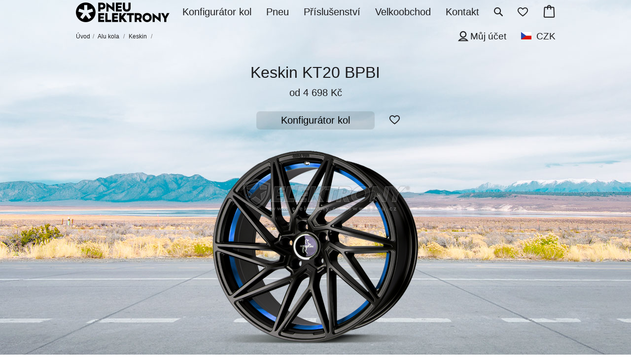

--- FILE ---
content_type: text/html; charset=UTF-8
request_url: http://www.elektrony.cz/cs/alu-kola/keskin-kt20-bpbi/produkt
body_size: 5325
content:
<!DOCTYPE html>
<html lang="cs">
    <head>
                        <meta charset="UTF-8" />
            <meta name="author" content="Radovan Chodura, Petr Jaroš" />
            <title>Alu kola - Keskin KT20 BPBI | Elektrony.cz</title>
            <meta name="description" content="Homologované alu disky na auta a elektromobily. Pneu kvalitně a rychle. Oficiální distribuce. Obutá kola pošleme až domů. Skladové zboží ihned k odeslání. Velkoobchodní prodej." />
                
                <link href="/css/compiled/mainfull.css?v3.01" rel="stylesheet" type="text/css" />
        
    <link href="/bundles/dmcconfigurator/css/print.css?v3.01" rel="stylesheet" type="text/css" media="print" />
    <!--[if lt IE 8]><link href="/bundles/dmcelektrony/css/ie7.css?v3.01" rel="stylesheet" type="text/css" /><![endif]-->
    <!--[if lt IE 9]><link href="/bundles/dmcelektrony/css/ie8.css?v3.01" rel="stylesheet" type="text/css" /><![endif]-->
            <link rel="apple-touch-icon" sizes="57x57" href="/apple-icon-57x57.png?v3.01">
            <link rel="apple-touch-icon" sizes="60x60" href="/apple-icon-60x60.png?v3.01">
            <link rel="apple-touch-icon" sizes="72x72" href="/apple-icon-72x72.png?v3.01">
            <link rel="apple-touch-icon" sizes="76x76" href="/apple-icon-76x76.png?v3.01">
            <link rel="apple-touch-icon" sizes="114x114" href="/apple-icon-114x114.png?v3.01">
            <link rel="apple-touch-icon" sizes="120x120" href="/apple-icon-120x120.png?v3.01">
            <link rel="apple-touch-icon" sizes="144x144" href="/apple-icon-144x144.png?v3.01">
            <link rel="apple-touch-icon" sizes="152x152" href="/apple-icon-152x152.png?v3.01">
            <link rel="apple-touch-icon" sizes="180x180" href="/apple-icon-180x180.png?v3.01">
            <link rel="icon" type="image/png" sizes="192x192"  href="/android-icon-192x192.png?v3.01">
            <link rel="icon" type="image/png" sizes="32x32" href="/favicon-32x32.png?v3.01">
            <link rel="icon" type="image/png" sizes="96x96" href="/favicon-96x96.png?v3.01">
            <link rel="icon" type="image/png" sizes="16x16" href="/favicon-16x16.png?v3.01">
            <link rel="manifest" href="/manifest.json?v3.01">
            <meta name="msapplication-TileColor" content="#ffffff">
            <meta name="msapplication-TileImage" content="/ms-icon-144x144.png?v3.01">
            <meta name="theme-color" content="#ffffff">
        
    <meta property="fb:app_id" content="111809465620904" />
    <meta property="og:title" content="Keskin KT20 BPBI" />
    <meta property="og:type" content="product" />
    <meta property="og:image" content="http://www.elektrony.cz/media/cache/wheel_small/images/alloy-wheels/photos/keskin-kt20bpbi.png" />    <meta property="og:url" content="/cs/alu-kola/keskin-kt20-bpbi/produkt" />
    <meta property="og:site_name" content="ELEKTRONY.cz" />
    <meta property="og:locale" content="cs_CZ" />
    <meta property="og:description" content="Dokonalost v každém detailu

* Německá firma s dlouholetou tradicí
* Vynikající technické zpracování detailů
* Jedinečné designy kol s rozumnou cenou

Filosofií firmy Keskin je nabídnout vám špičková litá kola s nekompromisní kvalitou a dokonalým designem v každém detailu. Všechna alu kola Keskin jsou vyvíjena v Německu podle přísných norem.
Dopřejte vašemu autu prvotřídní a neopakovatelný vzhled. 
Homologace: Kola mají evropské schválení KBA, posudky TÜV a  český ATEST 8SD 3100, které jsou nutné pro zápis do technického průkazu. Typové listy včetně schválení Keskin pro provoz v Česku lze získat výhradně u naší společnosti. " />
    </head>
    <body id="route_eshop4ueshop_goods_detail">
        <script>dataLayer = [];</script>
        
                    <script>
            dataLayer.push({
                'google_tag_params': {
                    ecomm_pagetype: 'other'
                }
            });
        </script>
        <div id="body-wrap">
        <div id="header">
                            <div id="top-panel" class="conf-fix">
                    <div id="top-panel-center" class="content-center">
                                                <a id="logo" class="unselectable" title="Přejít na hlavní stranu" href="http://www.elektrony.cz/cs/">
                                                        <img src ="/bundles/dmcelektrony/images/logo-elektrony.png" alt="Elektrony.cz" onmouseover="this.src='/bundles/dmcelektrony/images/logo-elektrony-onmouse.png'" onmouseout="this.src='/bundles/dmcelektrony/images/logo-elektrony.png'" />
                                                    </a>
                                                <div id="main-menu">
    <ul id="menu-box" class="menu button-menu unselectable">
        <li id="menu-basket" ><a href="http://www.elektrony.cz/cs/cart"><div id="basket-icon"><span id="basket-num"></span></div></a></li><li id="menu-favorites" ><a href="http://www.elektrony.cz/cs/profile/favorites"><div id="favorites-icon"></div></a></li><li id="search-icon-glass"></li><li id="menu-contact"><div class="li-decorator left"></div><div class="li-decorator right"></div><div class="li-decorator middle"></div><a class="button" href="http://www.elektrony.cz/cs/kontakt">Kontakt</a></li><li id="menu-wholesale"><div class="li-decorator left"></div><div class="li-decorator right"></div><div class="li-decorator middle"></div><a class="button" href="http://www.elektrony.cz/cs/velkoobchod">Velkoobchod</a></li><li id="menu-accessories"><div class="li-decorator left"></div><div class="li-decorator right"></div><div class="li-decorator middle"></div><a class="button" href="http://www.elektrony.cz/cs/autodoplnky/kategorie">Příslušenství</a></li><li id="menu-tires"><div class="li-decorator left"></div><div class="li-decorator right"></div><div class="li-decorator middle"></div><a class="button" href="http://www.pneu.cz/cs/?currency=CZK">Pneu</a></li><li id="menu-configurator"><div class="li-decorator left"></div><div class="li-decorator right"></div><div class="li-decorator middle"></div><a class="button" href="http://www.elektrony.cz/cs/alu-kola/konfigurator/">Konfigurátor kol</a></li>    </ul>
    <ul id="search-box" class="menu">
            <li id="search-icon-cross"></li>
            <li id="menu-search"><a class="button">Hledat</a></li>
            <li><input id="search-text" value="" type="text" placeholder="Hledaný text" /></li>
    </ul>
</div>                    </div>
                </div>
                <div class="content-center hr">
                                            <div id="navigation-strip">
                                                            <div id="navigation" class="unselectable"><a id="navigation-home" href="http://www.elektrony.cz/cs/">Úvod</a><span class="navigation-separator">/</span><span itemscope itemtype="http://data-vocabulary.org/Breadcrumb"><a href="/cs/alu-kola/kategorie" class="dynamic reset-parameters" itemprop="url"><span itemprop="title">
                                        
                                        Alu kola
                                  
                        </span></a></span><span class="navigation-separator">/</span><span itemscope itemtype="http://data-vocabulary.org/Breadcrumb"><a href="/cs/alu-kola/keskin/produkty-vyrobce" class="dynamic reset-parameters" itemprop="url"><span itemprop="title">
                                        
                                        Keskin
                                  
                        </span></a></span><span class="navigation-separator">/</span></div>
                                                        <div id="language-menu" class="unselectable"><a id="current-language" href="#" class="language language-cs_CZ"></a><ul id="language-list"><li><a href="http://www.elektrony.cz/sk/alu-kola/keskin-kt20-bpbi/produkt?currency=EUR&amp;sl=sk_SK" class="language language-sk_SK">SK</a></li><li><a href="http://www.elektrony.cz/de/alu-kola/keskin-kt20-bpbi/produkt?currency=EUR&amp;sl=de_DE" class="language language-de_DE">DE</a></li><li><a href="http://www.elektrony.cz/de/alu-kola/keskin-kt20-bpbi/produkt?currency=EUR&amp;sl=de_AT" class="language language-de_AT">AT</a></li></ul><a id="current-currency" class="czk" href="#" >CZK</a><ul id="currency-list"><li><a href="http://www.elektrony.cz/cs/alu-kola/keskin-kt20-bpbi/produkt?currency=EUR" class="eur">EUR</a></li></ul></div>                                                    <iframe id="session" src="http://www.pneu.cz/session.php?id="></iframe>                                                                                        <div id="user-menu" class="unselectable"><ul class="menu"><li id="user-menu-account"><a href="http://www.elektrony.cz/cs/mainprofile/"><span class="link">Můj účet</span></a></li><li id="availability-button" style="display:none"><a class="popup-show" href="http://www.elektrony.cz/cs/availability" target="availability" rel="nofollow"><span class="link">Dostupnost</span><span class="info">0</span></a></li></ul><span id="total-items"></span></div>
                                                    <div class="hr"></div> 
                        </div>
                                    </div>
                    </div>
                    <div id="main" class="content-center">
                                                            

                                        
                                                                      
                                                                      
                                                                      
                                                                <div id="goods-detail">
        <div class="bg-area-top">
            <img class="bg-wholesale topone" src="/images/background/kola-c-detail.jpg" alt="sezona alukola"  style="height: 800px;" />
            <div class="bg-text">
                <h1>Keskin KT20 BPBI</h1>
                         
                <div class="narrow-container"> 
                            <div id="goods-variants-header" >
                                                      <meta itemprop="priceCurrency" content="CZK" />
                                                                                                                                                                                                                                            <h2 id="price-from" class="" itemprop="price">od 4 698 Kč
                                                                                                                            </h2>                  
                                                                                        <div class="goods-strip">
                                    <div id="configurator-button">
                                        <a class="basic-button-orange" href="http://www.elektrony.cz/cs/alu-kola/konfigurator/">
                                            Konfigurátor kol
                                        </a>
                                    </div>
                                    <div>
                                                                                       
                                            <a href="http://www.elektrony.cz/cs/profile/favorites/start/http%253A%252F%252Fwww.elektrony.cz%252Fcs%252Falu-kola%252Fkeskin-kt20-bpbi%252Fprodukt/2651532/keskin-kt20-bpbi"><div class="tag-heart-detail"></div></a>
                                                                            
                                    </div>
                                </div>

                            </div>
                             <div id="content-tire-top">
        <div id="content-heading">
        </div>
        <div id="detail-bottom-right-corner">
        </div>
                <div id="detail-top-left" class="panel tireleft">
                                                                                                                                        </div>
            
        <div id="detail-top-right" class="panel tireright">
                    </div>
        <div id="detail-tireimage-container" > 
                                                                <div id="tire-detail-banner"  style="width: 440px; height: 400px;">
                        <div id="banner-slides" data-u="slides" style="width: 440px; height: 400px; overflow: hidden;">
                                                                                                                                                   <img class="banner-image" data-u="image" src="/media/cache/tire_detail/images/alloy-wheels/photos/keskin-kt20bpbi.png" alt="Alu kola Keskin KT20 BPBI" />
                                                                                                                     <img class="banner-image" data-u="image" src="/media/cache/tire_detail/images/alloy-wheels/photos/keskin-kt20bpbi-2.png" alt="Alu kola Keskin KT20 BPBI" />
                                                                                         </div>
                        <div style="position: absolute; bottom: -41px; right: 6px;" class="jssorbuttons" data-u="navigator">
                            <div style="position: absolute; width: 18px; height: 18px;" data-u="prototype"></div>
                        </div>
                    </div>
                                        </div>
    </div>
        
                        
                </div>
            </div>
        </div>
        <div class="area-white">
                        
            <div id="" class="bg-block">
                            <div id="goods-variants-tires" >
                                <table class="hr">
                                    <colgroup>
                                            <col class="column-size etmix" />
    <col class="column-code" />
    <col class="column-favorite" />
    <col class="column-action" />
    <col class="column-info" />

                                        <col class="column-availability" />
                                        <col class="column-old-price" />
                                        <col class="column-price" />
                                        <col class="column-detail" />
                                    </colgroup>
                                    <tbody>
                                                                                    <tr>
                                                    <td class="column-name"><a href="http://www.elektrony.cz/cs/alu-kola/keskin-kt20-bpbi/8x18-5x112-et30-72-6/provedeni">8x18 5x112 ET30</a></td>
    <td class="column-code"><a href="http://www.elektrony.cz/cs/alu-kola/keskin-kt20-bpbi/8x18-5x112-et30-72-6/provedeni">e1a400</a></td>
    <td class="column-favorite">
                       
            <a href="http://www.elektrony.cz/cs/profile/favorites/start/http%253A%252F%252Fwww.elektrony.cz%252Fcs%252Falu-kola%252Fkeskin-kt20-bpbi%252Fprodukt/e1a400"><div class="tag-heart-column"></div></a>
                                            
    </td>
    <td class="column-action">
        <a href="http://www.elektrony.cz/cs/alu-kola/keskin-kt20-bpbi/8x18-5x112-et30-72-6/provedeni"></a>
    </td>
    <td class="column-info">
        <a href="http://www.elektrony.cz/cs/alu-kola/keskin-kt20-bpbi/8x18-5x112-et30-72-6/provedeni"></a>
    </td>

                                                <td class="column-availability"><span class="availability in-stock"><a class="popup-show  no-arrow" href="http://www.elektrony.cz/cs/availability/e1a400" target="availability" rel="nofollow">Skladem! Do 9 dní u vás</a></span></td>
                                                <td class="column-old-price price-discount"><a href="http://www.elektrony.cz/cs/alu-kola/keskin-kt20-bpbi/8x18-5x112-et30-72-6/provedeni"></a></td>
                                                                                                                                                                        <td class="column-price"><a href="http://www.elektrony.cz/cs/alu-kola/keskin-kt20-bpbi/8x18-5x112-et30-72-6/provedeni">4 698 Kč</a></td>
                                                <td class="column-detail"><a class="basic-button-orange" href="http://www.elektrony.cz/cs/alu-kola/keskin-kt20-bpbi/8x18-5x112-et30-72-6/provedeni">Detail</a></td>
                                    </tr>
                                                                                    <tr>
                                                    <td class="column-name"><a href="http://www.elektrony.cz/cs/alu-kola/keskin-kt20-bpbi/8x18-5x112-et45-72-6/provedeni">8x18 5x112 ET45</a></td>
    <td class="column-code"><a href="http://www.elektrony.cz/cs/alu-kola/keskin-kt20-bpbi/8x18-5x112-et45-72-6/provedeni">e1a401</a></td>
    <td class="column-favorite">
                       
            <a href="http://www.elektrony.cz/cs/profile/favorites/start/http%253A%252F%252Fwww.elektrony.cz%252Fcs%252Falu-kola%252Fkeskin-kt20-bpbi%252Fprodukt/e1a401"><div class="tag-heart-column"></div></a>
                                            
    </td>
    <td class="column-action">
        <a href="http://www.elektrony.cz/cs/alu-kola/keskin-kt20-bpbi/8x18-5x112-et45-72-6/provedeni"></a>
    </td>
    <td class="column-info">
        <a href="http://www.elektrony.cz/cs/alu-kola/keskin-kt20-bpbi/8x18-5x112-et45-72-6/provedeni"></a>
    </td>

                                                <td class="column-availability"><span class="availability in-stock"><a class="popup-show  no-arrow" href="http://www.elektrony.cz/cs/availability/e1a401" target="availability" rel="nofollow">Skladem! Do 9 dní u vás</a></span></td>
                                                <td class="column-old-price price-discount"><a href="http://www.elektrony.cz/cs/alu-kola/keskin-kt20-bpbi/8x18-5x112-et45-72-6/provedeni"></a></td>
                                                                                                                                                                        <td class="column-price"><a href="http://www.elektrony.cz/cs/alu-kola/keskin-kt20-bpbi/8x18-5x112-et45-72-6/provedeni">4 698 Kč</a></td>
                                                <td class="column-detail"><a class="basic-button-orange" href="http://www.elektrony.cz/cs/alu-kola/keskin-kt20-bpbi/8x18-5x112-et45-72-6/provedeni">Detail</a></td>
                                    </tr>
                                                                                    <tr>
                                                    <td class="column-name"><a href="http://www.elektrony.cz/cs/alu-kola/keskin-kt20-bpbi/8-5x19-5x112-et45-72-6/provedeni">8,5x19 5x112 ET45</a></td>
    <td class="column-code"><a href="http://www.elektrony.cz/cs/alu-kola/keskin-kt20-bpbi/8-5x19-5x112-et45-72-6/provedeni">e1a403</a></td>
    <td class="column-favorite">
                       
            <a href="http://www.elektrony.cz/cs/profile/favorites/start/http%253A%252F%252Fwww.elektrony.cz%252Fcs%252Falu-kola%252Fkeskin-kt20-bpbi%252Fprodukt/e1a403"><div class="tag-heart-column"></div></a>
                                            
    </td>
    <td class="column-action">
        <a href="http://www.elektrony.cz/cs/alu-kola/keskin-kt20-bpbi/8-5x19-5x112-et45-72-6/provedeni"></a>
    </td>
    <td class="column-info">
        <a href="http://www.elektrony.cz/cs/alu-kola/keskin-kt20-bpbi/8-5x19-5x112-et45-72-6/provedeni"></a>
    </td>

                                                <td class="column-availability"><span class="availability unavailable"><a class="popup-show  no-arrow" href="http://www.elektrony.cz/cs/availability/e1a403" target="availability" rel="nofollow">Zjistit dostupnost</a></span></td>
                                                <td class="column-old-price price-discount"><a href="http://www.elektrony.cz/cs/alu-kola/keskin-kt20-bpbi/8-5x19-5x112-et45-72-6/provedeni"></a></td>
                                                                                                                                                                        <td class="column-price"><a href="http://www.elektrony.cz/cs/alu-kola/keskin-kt20-bpbi/8-5x19-5x112-et45-72-6/provedeni">5 099 Kč</a></td>
                                                <td class="column-detail"><a class="basic-button-orange" href="http://www.elektrony.cz/cs/alu-kola/keskin-kt20-bpbi/8-5x19-5x112-et45-72-6/provedeni">Detail</a></td>
                                    </tr>
                                                                                    <tr>
                                                    <td class="column-name"><a href="http://www.elektrony.cz/cs/alu-kola/keskin-kt20-bpbi/8-5x20-5x112-et45-72-6/provedeni">8,5x20 5x112 ET45</a></td>
    <td class="column-code"><a href="http://www.elektrony.cz/cs/alu-kola/keskin-kt20-bpbi/8-5x20-5x112-et45-72-6/provedeni">e1a402</a></td>
    <td class="column-favorite">
                       
            <a href="http://www.elektrony.cz/cs/profile/favorites/start/http%253A%252F%252Fwww.elektrony.cz%252Fcs%252Falu-kola%252Fkeskin-kt20-bpbi%252Fprodukt/e1a402"><div class="tag-heart-column"></div></a>
                                            
    </td>
    <td class="column-action">
        <a href="http://www.elektrony.cz/cs/alu-kola/keskin-kt20-bpbi/8-5x20-5x112-et45-72-6/provedeni"></a>
    </td>
    <td class="column-info">
        <a href="http://www.elektrony.cz/cs/alu-kola/keskin-kt20-bpbi/8-5x20-5x112-et45-72-6/provedeni"></a>
    </td>

                                                <td class="column-availability"><span class="availability in-stock"><a class="popup-show  no-arrow" href="http://www.elektrony.cz/cs/availability/e1a402" target="availability" rel="nofollow">Skladem! Do 9 dní u vás</a></span></td>
                                                <td class="column-old-price price-discount"><a href="http://www.elektrony.cz/cs/alu-kola/keskin-kt20-bpbi/8-5x20-5x112-et45-72-6/provedeni"></a></td>
                                                                                                                                                                        <td class="column-price"><a href="http://www.elektrony.cz/cs/alu-kola/keskin-kt20-bpbi/8-5x20-5x112-et45-72-6/provedeni">5 718 Kč</a></td>
                                                <td class="column-detail"><a class="basic-button-orange" href="http://www.elektrony.cz/cs/alu-kola/keskin-kt20-bpbi/8-5x20-5x112-et45-72-6/provedeni">Detail</a></td>
                                    </tr>
                                                                            </tbody>
                                </table>
                            </div>                    
            </div>                    
                    
            <div id="desc-text" class="bg-block">
                 <h2 id="desc-tab" class="tab-title">Popis</h2>
                                 <h3 id="winter-header">
                                                                              Určeno pro zimní i letní provoz
                                                                      </h3>
                                                                            <p>Dokonalost v každém detailu</p>

<ul>
<li>Německá firma s dlouholetou tradicí</li>
<li>Vynikající technické zpracování detailů</li>
<li>Jedinečné designy kol s rozumnou cenou</li>
</ul>

<p>Filosofií firmy Keskin je nabídnout vám špičková litá kola s nekompromisní kvalitou a dokonalým designem v každém detailu. Všechna alu kola Keskin jsou vyvíjena v Německu podle přísných norem.
Dopřejte vašemu autu prvotřídní a neopakovatelný vzhled. 
Homologace: Kola mají evropské schválení KBA, posudky TÜV a  český ATEST 8SD 3100, které jsou nutné pro zápis do technického průkazu. Typové listy včetně schválení Keskin pro provoz v Česku lze získat výhradně u naší společnosti.</p>

                                    
            </div>
            <div id="param-text" class="bg-block">    
                        <div class="common">
                        <table class="list-table">
                            <tbody>
                                <tr>
                                    <td class="first">Barva</td>
                                    <td class="second">černý modrý</td>
                                </tr>
                                <tr>
                                    <td class="first">Design</td>
                                    <td class="second">Y paprsky</td>
                                </tr>
                                <tr>
                                    <td class="first">Záruka</td>
                                    <td class="second">
                                                                                    Na tato alu kola máte záruku 2 roky.
                                                                            </td>
                                </tr>
                            </tbody>
                        </table>
                        </div>
            </div>
        </div>
    </div>

                <div class="white-around"><div class="facebookOuter content-center hr">
    <h2 class="recommended products-other">Děkujeme za váš Like</h2>
    <div class="facebookInner">
        <div class="fb-page" 
             data-href="https://www.facebook.com/elektronycz" 
             data-width="930" 
             data-height="190" 
             data-small-header="true" 
             data-adapt-container-width="true" 
             data-hide-cover="true" 
             data-show-facepile="true" 
             data-show-posts="false">
            <div class="fb-xfbml-parse-ignore">
                <blockquote cite="https://www.facebook.com/elektronycz"><a href="https://www.facebook.com/elektronycz">ELEKTRONY.CZ</a></blockquote>
            </div>
        </div>
    </div>
</div></div>
                </div>
            </div>
            <div id="footer">
            <div id="footer-top" class="content-center hr">
        <div class="footer-copyright">&copy; 2002-2026 DMCompany a.s.</div>
        <div class="panel-phone">777 556 000</div>
        <div class="footer-link"><a href="http://www.elektrony.cz/cs/kontakt">Kontakt</a></div>
        <div class="footer-link"><a href="http://www.elektrony.cz/cs/podpora/obchodni-podminky">Obchodní podmínky</a></div>
        <div class="footer-link"><a href="http://www.elektrony.cz/cs/podpora/reklamace">Reklamace</a></div>
        <div class="footer-link"><a id="togglemessage">Napsat dotaz</a></div>
        <div class="clear"></div>
   <div id="contact-form" class="message" data-email-send-ok="Email byl v pořádku odeslán. Odpověď vám zašleme na e-mailovou adresu" data-email-send-failed="Při odesílání e-mailu nastala chyba.">
    <form action="http://www.elektrony.cz/cs/contact-form" method="post" >
        <table>
            <tr>
                <th></th>
                <td><input type="email" id="contact_email" name="contact[email]" required="required" placeholder="Váš e-mail" /><input type="email" id="contact_emailConfirm" name="contact[emailConfirm]" placeholder="Váš e-mail" /></td>
            </tr>
            <tr>
                <th></th>
                <td><textarea id="contact_message" name="contact[message]" required="required" placeholder="Váš dotaz"></textarea></td>
            </tr>
            <tr>
                <th></th>
                <td><input class="basic-button-orange" type="submit" value="Odeslat dotaz" /></td>
            </tr>
        </table>
    </form>
</div>  </div>
  <div class="hr"></div>
        </div>
        <div id="availability" class="popup-window" data-email-send-ok="Email byl v pořádku odeslán. Kopie dotazu a naše odpověď Vám bude doručena na e-mailovou adresu " data-email-send-failed="Při odesílání e-mailu nastala chyba."></div>
    <div id="masking-layer"></div>    <div id="fb-root"></div>
                    <!-- Google tag (gtag.js) -->
                <script async src="https://www.googletagmanager.com/gtag/js?id=AW-969867086"></script>
                <script>
                  window.dataLayer = window.dataLayer || [];
                  function gtag(){dataLayer.push(arguments);}
                  gtag('js', new Date());

                  gtag('config', 'AW-969867086');
                </script>
                <!-- Google tag (gtag.js) -->
                <script async src="https://www.googletagmanager.com/gtag/js?id=G-HXVZ1Q203M"></script>
                <script>
                  window.dataLayer = window.dataLayer || [];
                  function gtag(){dataLayer.push(arguments);}
                  gtag('js', new Date());

                  gtag('config', 'G-HXVZ1Q203M');
                </script>       
                <script type="text/javascript" src="https://c.seznam.cz/js/rc.js"></script>
                <script>
                  window.sznIVA.IS.updateIdentities({
                    eid: null
                  });

                  var retargetingConf = {
                    rtgId: 13746,
                    consent: null
                  };
                  window.rc.retargetingHit(retargetingConf);
                </script>
            
    <script src="//ajax.googleapis.com/ajax/libs/jquery/1.8.3/jquery.min.js"></script>
    <script src="/bundles/fosjsrouting/js/router.js?v3.01"></script>
    <script src="http://www.elektrony.cz/cs/js/routing?callback=fos.Router.setData"></script>
                <script type="text/javascript" src="/js/compiled/mainfull.js?v3.01"></script>
        </body>
</html>

--- FILE ---
content_type: text/css
request_url: http://www.elektrony.cz/css/compiled/mainfull.css?v3.01
body_size: 33166
content:
html,body,div,span,applet,object,iframe,h1,h2,h3,h4,h5,h6,p,blockquote,pre,a,abbr,acronym,address,big,cite,code,del,dfn,em,img,ins,kbd,q,s,samp,small,strike,strong,sub,sup,tt,var,b,u,i,center,dl,dt,dd,ol,ul,li,fieldset,form,label,legend,table,caption,tbody,tfoot,thead,tr,th,td,article,aside,canvas,details,embed,figure,figcaption,footer,header,hgroup,menu,nav,output,ruby,section,summary,time,mark,audio,video{margin:0;padding:0;border:0;font-size:100%;font:inherit;vertical-align:baseline}article,aside,details,figcaption,figure,footer,header,hgroup,menu,nav,section{display:block}body{line-height:1}ol,ul{list-style:none}blockquote,q{quotes:none}blockquote:before,blockquote:after,q:before,q:after{content:'';content:none}table{border-collapse:collapse;border-spacing:0}.fos_user_resetting_request input[type="submit"],.fos_user_resetting_reset input[type="submit"]{color:white;background:#3e6ae1;border-radius:7px;border:0;line-height:25px;font-size:20px;padding:7px 50px 8px;margin-top:10px;-webkit-appearance:none}.fos_user_resetting_request input[type="submit"]:hover,.fos_user_resetting_reset input[type="submit"]:hover{color:#fed;background:#ff8000;border:0}.fos_user_resetting_request,.fos_user_resetting_reset{margin:0 0 7px 1px}.fos_user_resetting_reset label{width:84px;display:inline-block;text-align:right;margin-right:20px}
div.loading{background-image:url("/bundles/eshop4ueshop/images/loading.gif");background-position:center center;background-repeat:no-repeat}div.loading>*{opacity:.1}
.registration input,.registration select,.registration textarea,.registration input:focus,.registration select:focus,.registration textarea:focus{width:220px;margin-right:5px;box-sizing:border-box;-moz-box-sizing:border-box;-webkit-box-sizing:border-box}.registration input[type="checkbox"],.registration input[type="radio"]{width:auto}.registration input#reg_termsAccepted{display:inline}.registration input.zip{width:50px}.registration input.city{width:220px}#fos_user_registration_form_note{display:none}
#order-table{width:100%}#order-table th{text-align:left}#order-table .order-item-quantity input,#order-table .order-item-quantity a{vertical-align:middle;width:40px}#order-review-table .order-item-quantity{text-align:right}#order-table .order-item-price,#order-review-table .order-item-price{text-align:right}#order-table .order-item-totalprice,#order-review-table .order-item-totalprice{text-align:right}#cart-empty{text-align:center}#cart-buttons{text-align:right}#cart-buttons #terms-and-conditions a,#cart-buttons #gdpr-conditions a{margin:0}#cart-buttons .cart-back-button{float:left;font-size:20px;margin:0 20px 0 0;background-color:#cfcfcf;border-radius:0;padding-left:30px;padding-right:30px;cursor:pointer}#cart-buttons .review-back-button{float:left;font-size:20px;margin:15px 20px 0 0;background-color:#cfcfcf;border-radius:0;padding-left:30px;padding-right:30px;cursor:pointer}#cart-buttons .order-back-button{float:left;margin-left:10px;background-color:#cfcfcf;font-size:20px;border-radius:0;padding-left:30px;padding-right:30px}input.edit-address,input.edit-address:focus{width:auto;margin-right:0}.delivery-item.disabled label,.payment-item.disabled label{color:#7f7f7f}#unfinished-order{display:none;text-align:center;background-color:#1d1d1f;border:10px solid white;padding:5px 20px 35px 20px;color:white}#unfinished-order p{color:white;margin-bottom:11px}
/*! fancyBox v2.1.4 fancyapps.com | fancyapps.com/fancybox/#license */.fancybox-wrap,.fancybox-skin,.fancybox-outer,.fancybox-inner,.fancybox-image,.fancybox-wrap iframe,.fancybox-wrap object,.fancybox-nav,.fancybox-nav span,.fancybox-tmp{padding:0;margin:0;border:0;outline:0;vertical-align:top}.fancybox-wrap{position:absolute;top:0;left:0;z-index:8020}.fancybox-skin{position:relative;background:#f9f9f9;color:#444;text-shadow:none;-webkit-border-radius:4px;-moz-border-radius:4px;border-radius:4px}.fancybox-opened{z-index:8030}.fancybox-opened .fancybox-skin{-webkit-box-shadow:0 10px 25px rgba(0,0,0,0.5);-moz-box-shadow:0 10px 25px rgba(0,0,0,0.5);box-shadow:0 10px 25px rgba(0,0,0,0.5)}.fancybox-outer,.fancybox-inner{position:relative}.fancybox-inner{overflow:hidden}.fancybox-type-iframe .fancybox-inner{-webkit-overflow-scrolling:touch}.fancybox-error{color:#444;font:14px/20px "Helvetica Neue",Helvetica,Arial,sans-serif;margin:0;padding:15px;white-space:nowrap}.fancybox-image,.fancybox-iframe{display:block;width:100%;height:100%}.fancybox-image{max-width:100%;max-height:100%}#fancybox-loading,.fancybox-close,.fancybox-prev span,.fancybox-next span{background-image:url('../../bundles/dmcconfigurator/fancybox/fancybox_sprite.png')}#fancybox-loading{position:fixed;top:50%;left:50%;margin-top:-22px;margin-left:-22px;background-position:0 -108px;opacity:.8;cursor:pointer;z-index:8060}#fancybox-loading div{width:44px;height:44px;background:url('../../bundles/dmcconfigurator/fancybox/fancybox_loading.gif') center center no-repeat}.fancybox-close{position:absolute;top:-18px;right:-18px;width:36px;height:36px;cursor:pointer;z-index:8040}.fancybox-nav{position:absolute;top:0;width:40%;height:100%;cursor:pointer;text-decoration:none;background:transparent url('../../bundles/dmcconfigurator/fancybox/blank.gif');-webkit-tap-highlight-color:rgba(0,0,0,0);z-index:8040}.fancybox-prev{left:0}.fancybox-next{right:0}.fancybox-nav span{position:absolute;top:50%;width:36px;height:34px;margin-top:-18px;cursor:pointer;z-index:8040;visibility:hidden}.fancybox-prev span{left:10px;background-position:0 -36px}.fancybox-next span{right:10px;background-position:0 -72px}.fancybox-nav:hover span{visibility:visible}.fancybox-tmp{position:absolute;top:-99999px;left:-99999px;visibility:hidden;max-width:99999px;max-height:99999px;overflow:visible!important}.fancybox-lock{overflow:hidden}.fancybox-overlay{position:absolute;top:0;left:0;overflow:hidden;display:none;z-index:8010;background:url('../../bundles/dmcconfigurator/fancybox/fancybox_overlay.png')}.fancybox-overlay-fixed{position:fixed;bottom:0;right:0}.fancybox-lock .fancybox-overlay{overflow:auto;overflow-y:scroll}.fancybox-title{visibility:hidden;font:normal 13px/20px "Helvetica Neue",Helvetica,Arial,sans-serif;position:relative;text-shadow:none;z-index:8050}.fancybox-opened .fancybox-title{visibility:visible}.fancybox-title-float-wrap{position:absolute;bottom:0;right:50%;margin-bottom:-35px;z-index:8050;text-align:center}.fancybox-title-float-wrap .child{display:inline-block;margin-right:-100%;padding:2px 20px;background:transparent;background:rgba(0,0,0,0.8);-webkit-border-radius:15px;-moz-border-radius:15px;border-radius:15px;text-shadow:0 1px 2px #222;color:#FFF;font-weight:bold;line-height:24px;white-space:nowrap}.fancybox-title-outside-wrap{position:relative;margin-top:10px;color:#fff}.fancybox-title-inside-wrap{padding-top:10px}.fancybox-title-over-wrap{position:absolute;bottom:0;left:0;color:#fff;padding:10px;background:#000;background:rgba(0,0,0,.8)}
#fancybox-thumbs{overflow:hidden}#fancybox-thumbs.fancybox-thumbs-float-wrap{position:fixed;left:0;width:100%;z-index:8050}#fancybox-thumbs.fancybox-thumbs-float-wrap.bottom{bottom:2px}#fancybox-thumbs.fancybox-thumbs-float-wrap.top{top:2px}#fancybox-thumbs ul{position:relative;list-style:none;margin:0;padding:0}#fancybox-thumbs ul li{float:left;padding:1px;opacity:.5}#fancybox-thumbs ul li.active{opacity:.75;padding:0;border:1px solid #fff}#fancybox-thumbs ul li:hover{opacity:1}#fancybox-thumbs ul li a{display:block;position:relative;overflow:hidden;border:1px solid #222;background:#111;outline:0}#fancybox-thumbs ul li img{display:block;position:relative;border:0;padding:0}
html{height:100%}body{font-family:Arial;font-size:12px;color:#1d1d1f;line-height:15px;background-color:white;margin:0;height:100%;min-width:995px}h1{font-size:22px;line-height:24px;margin:11px 15px 12px 13px}h2{font-size:18px;-webkit-text-size-adjust:100%;line-height:23px;margin:0;margin-bottom:5px}h3{font-size:18px;line-height:23px;margin:0;margin-bottom:5px}h4{font-size:15px;line-height:17px;margin:0;margin-bottom:5px}p{margin-top:0;margin-bottom:5px;color:#1d1d1f}a{color:#1d1d1f;text-decoration:none}a:hover{text-decoration:underline}input,textarea,select,input:focus,textarea:focus,select:focus{border-color:#c8c8c8;border-radius:4px;border-style:solid;border-width:1px;font-family:inherit;font-size:inherit;padding:4px;margin:2px 0;vertical-align:baseline}label{color:#1d1d1f}input[type=checkbox]{padding:1px;border:0}input[type=submit]:active,input[type=button]:active{border-style:inset}input[type=button],input[type=submit],.button-white{background:#e1e1e1;background:-moz-linear-gradient(top,#fff 10%,#e1e1e1 14%,#fdfdfd 61%) repeat scroll 0 0 transparent;background:-webkit-gradient(linear,left top,left bottom,color-stop(10%,#fff),color-stop(14%,#e1e1e1),color-stop(61%,#fdfdfd)) repeat scroll 0 0 transparent;background:-webkit-linear-gradient(top,#fff 10%,#e1e1e1 14%,#fdfdfd 61%) repeat scroll 0 0 transparent;background:-o-linear-gradient(top,#fff 10%,#e1e1e1 14%,#fdfdfd 61%) repeat scroll 0 0 transparent;background:-ms-linear-gradient(top,#fff 10%,#e1e1e1 14%,#fdfdfd 61%) repeat scroll 0 0 transparent;background:linear-gradient(top,#fff 10%,#e1e1e1 14%,#fdfdfd 61%) repeat scroll 0 0 transparent;filter:progid:DXImageTransform.Microsoft.gradient(startColorstr='#E1E1E1',endColorstr='#FDFDFD',GradientType=0);border:1px solid #b1b1b1;color:#1d1d1f;border-radius:4px 4px 4px 4px;cursor:pointer;display:inline-block;padding:.34em 1.5em .4em;text-decoration:none;font-size:12px;line-height:17px}input[type=button],input[type=submit]{padding:.34em 1.2em .4em}input[type=button]:hover,input[type=submit]:hover,.button-white:hover{background:#dbdbdb;background:-moz-linear-gradient(top,#fff 10%,#dbdbdb 14%,#fdfdfd 61%) repeat scroll 0 0 transparent;background:-webkit-gradient(linear,left top,left bottom,color-stop(10%,#fff),color-stop(14%,#dbdbdb),color-stop(61%,#fdfdfd)) repeat scroll 0 0 transparent;background:-webkit-linear-gradient(top,#fff 10%,#dbdbdb 14%,#fdfdfd 61%) repeat scroll 0 0 transparent;background:-o-linear-gradient(top,#fff 10%,#dbdbdb 14%,#fdfdfd 61%) repeat scroll 0 0 transparent;background:-ms-linear-gradient(top,#fff 10%,#dbdbdb 14%,#fdfdfd 61%) repeat scroll 0 0 transparent;background:linear-gradient(top,#fff 10%,#dbdbdb 14%,#fdfdfd 61%) repeat scroll 0 0 transparent;filter:progid:DXImageTransform.Microsoft.gradient(startColorstr='#DBDBDB',endColorstr='#FDFDFD',GradientType=0);border:1px solid #909090;color:black;opacity:1;text-decoration:none}input[type=button]:active,input[type=submit]:active,.button-white:active{background:#dadada;background:-moz-linear-gradient(top,#fff 10%,#dadada 14.29%,#fdfdfd 60.71%) repeat scroll 0 0 transparent;background:-webkit-gradient(linear,left top,left bottom,color-stop(10%,#fff),color-stop(14%,#dadada),color-stop(61%,#fdfdfd)) repeat scroll 0 0 transparent;background:-webkit-linear-gradient(top,#fff 10%,#dadada 14%,#fdfdfd 61%) repeat scroll 0 0 transparent;background:-o-linear-gradient(top,#fff 10%,#dadada 14%,#fdfdfd 61%) repeat scroll 0 0 transparent;background:-ms-linear-gradient(top,#fff 10%,#dadada 14%,#fdfdfd 61%) repeat scroll 0 0 transparent;background:linear-gradient(top,#fff 10%,#dadada 14%,#fdfdfd 61%) repeat scroll 0 0 transparent;filter:progid:DXImageTransform.Microsoft.gradient(startColorstr='#DADADA',endColorstr='#FDFDFD',GradientType=0);border:1px solid #898989;color:black}input[type=button].disabled,input[type=submit].disabled,input[type=button][disabled=disabled],input[type=submit][disabled=disabled],.button-white.disabled{cursor:default;opacity:.5}input[type=button].disabled:hover,input[type=submit].disabled:hover,input[type=button][disabled=disabled]:hover,input[type=submit][disabled=disabled]:hover,.button-white.disabled:hover{background:#e1e1e1;background:-moz-linear-gradient(top,#fff 10%,#e1e1e1 14%,#fdfdfd 61%) repeat scroll 0 0 transparent;background:-webkit-gradient(linear,left top,left bottom,color-stop(10%,#fff),color-stop(14%,#e1e1e1),color-stop(61%,#fdfdfd)) repeat scroll 0 0 transparent;background:-webkit-linear-gradient(top,#fff 10%,#e1e1e1 14%,#fdfdfd 61%) repeat scroll 0 0 transparent;background:-o-linear-gradient(top,#fff 10%,#e1e1e1 14%,#fdfdfd 61%) repeat scroll 0 0 transparent;background:-ms-linear-gradient(top,#fff 10%,#e1e1e1 14%,#fdfdfd 61%) repeat scroll 0 0 transparent;background:linear-gradient(top,#fff 10%,#e1e1e1 14%,#fdfdfd 61%) repeat scroll 0 0 transparent;filter:progid:DXImageTransform.Microsoft.gradient(startColorstr='#E1E1E1',endColorstr='#FDFDFD',GradientType=0);border:1px solid #b1b1b1;color:#1d1d1f;border:1px solid #b1b1b1;cursor:default;opacity:.5}blockquote,q{quotes:'„' '“'}blockquote:before,q:before{content:open-quote;font-weight:bold}blockquote:after,q:after{content:close-quote;font-weight:bold}ol{list-style-type:decimal;margin:0 0 5px 19px}ul{list-style:disc outside none;margin:0 0 5px 19px;color:#6f6d6d}th,td{padding:2px 4px;vertical-align:middle}th{text-align:right}td{color:#1d1d1f}thead th{text-align:left}strong{font-weight:bold}sub,sup{font-size:.83em}sub{vertical-align:sub}sup{vertical-align:super}img{border:0}hr,.hr{border-top:1px solid #fff}tr.hr{border-top:1px solid #fff}.hr-full{background:-moz-linear-gradient(left,rgba(202,199,199,1) 0,rgba(202,199,199,1) 100%) no-repeat scroll 0 0 / 100% 1px;background:-webkit-gradient(linear,left top,right top,color-stop(0%,rgba(202,199,199,1)),color-stop(100%,rgba(202,199,199,1))) no-repeat scroll 0 0;background:-webkit-linear-gradient(left,rgba(202,199,199,1) 0,rgba(202,199,199,1) 100%) no-repeat scroll 0 0;background:-o-linear-gradient(left,rgba(202,199,199,1) 0,rgba(202,199,199,1) 100%) no-repeat scroll 0 0;background:-ms-linear-gradient(left,rgba(202,199,199,1) 0,rgba(202,199,199,1) 100%) no-repeat scroll 0 0;background:linear-gradient(to right,rgba(202,199,199,1) 0,rgba(202,199,199,1) 100%) no-repeat scroll 0 0 rgba(0,0,0,0);background-size:100% 1px}hr{border:medium none;height:4px}#body-wrap{overflow:hidden}.content-center{margin-left:auto!important;margin-right:auto!important;width:995px}div#content-top{height:200px;background-position:center center;background-repeat:no-repeat;position:relative}div#content-heading{right:0;top:0;margin-top:10px;margin-right:10px;position:absolute;white-space:nowrap;z-index:200}div#content-heading *.highlight-link>a{background-image:url("../../bundles/dmcconfigurator/images/back-arrow.png");color:#6f6d6d}*.highlight-link{text-indent:-8px}*.highlight-link>a,.highlight,p a{background-image:url("/bundles/dmcconfigurator/images/item-name-arrow.png");background-position:left center;background-repeat:no-repeat;padding-left:8px}*.highlight-link.back>a,.highlight.back,p.back a{background-image:url("/bundles/dmcconfigurator/images/back-arrow.png")}a.category-selected{font-weight:bold}a.button:hover,.selected a.button{text-decoration:none}.clear{clear:both}.clear-box{clear:both;height:0}div#masking-layer{background:none repeat scroll 0 0 rgba(202,200,200,0.7);height:100%;left:0;top:0;position:fixed;width:100%;z-index:20;overflow-x:auto;overflow-y:scroll;display:none;cursor:pointer}div#masking-layer.show{display:block}div#masking-layer a{bottom:0;left:0;position:absolute;right:0;top:0}div.popup-window{position:absolute;left:50%;top:50%;z-index:30;display:none}body.popup-lock{overflow:hidden}.highlight-layer{z-index:21}p#list-description{font-size:15px;margin-left:50px}div#list-of-variants table{width:100%;text-align:center}div#list-of-variants table th,div#list-of-variants table td{padding:0}div#list-of-variants tr.variant th.variant-heading{width:215px;background-position:0 bottom;background-size:995px 1px;text-align:center}div#list-of-variants tr.variant:last-child th.variant-heading{background-image:none}div#list-of-variants tr.variant th.variant-heading h2{margin-bottom:38px}div#list-of-variants tr.variant td.variant-images h2{margin:12px 10px 5px;text-align:left;color:#1d1d1f}div#list-of-variants tr.variant td.variant-images{background-position:right bottom;background-size:995px 1px}div#list-of-variants tr.variant:last-child td.variant-images{background-image:none}div#list-of-variants tr.variant div.variant-images-box{overflow:hidden;padding:9px 0 1px}div#list-of-variants tr.variant td.variant-images div.variant-image{width:248px;height:188px;float:left}div#list-of-variants tr.variant .variant-image>p{color:#6f6d6d}p.variant-image-name{margin-top:4px;margin-bottom:0}img.lazy{display:none}div#navigation{height:48px;display:inline-block;line-height:49.1px;margin-left:0}div#navigation a:hover{text-decoration:none}span.navigation-separator{padding:0 5px;color:#7f7d7d}a#navigation-home:hover{background-position:-3px -21px}ul.menu,ul.menu ul{list-style:none;padding-left:4px;margin-left:16px}ul.menu li{display:inline-block;border-left:1px solid #caccbf;position:relative}ul.menu li:first-child{border-left:none}ul.menu a{padding-left:10px;padding-right:10px}ul.menu li>ul,ul.menu li>div{display:none;position:relative;padding:0;z-index:5}ul.menu li>a{z-index:5}ul.menu li.open>ul,ul.menu li.open>div{display:block}ul.vertical-menu{list-style:none}ul.button-menu li{position:relative;border-left:none}ul.button-menu a{display:inline-block}ul.button-menu a:hover{text-decoration:none}div.mainbox{min-height:260px;margin-bottom:15px}a.button.plastic{display:inline-block;padding:10px 17px;width:136px;line-height:10px}a.button.plastic:hover{background-image:url("/bundles/dmcconfigurator/images/highlight-button.png");background-position:center center;background-repeat:no-repeat;color:#e07000}div#dynamic-car-selection .column-box .column{width:170px;min-height:240px;margin:0;padding-left:14px;padding-right:14px}div#dynamic-car-selection .column-box .column a img{vertical-align:middle}#list-of-producers a.button.plastic{padding:0 17px;line-height:30px}.important-text{color:#e07000}.price{font-size:15px}.price-discount{color:#e07000}.old-price{color:#e07000;text-decoration:line-through}.price-old{color:#1d1d1f;text-decoration:line-through;font-size:12px}.buy{margin-top:4px}.basic-button-orange,#contact-form .basic-button-orange,#status .basic-button-orange,#wholesale-promo .basic-button-orange,#sending .basic-button-orange,#export .basic-button-orange{color:white;background:#ff8000;border-radius:7px;border:0;line-height:25px;font-size:18px;padding:7px 10px 8px}a.basic-button-orange:hover,#contact-form input.basic-button-orange:hover{text-decoration:none}.button-basket{background-image:url("/bundles/dmcconfigurator/images/button-basket.png");background-position:0 0;background-repeat:no-repeat}.button-basket:hover{background-position:0 -55px}a.orange-button{display:block;float:left;line-height:25px;font-weight:bold;background-image:url("../../bundles/dmcconfigurator/images/buy-button.png");background-position:0 -25px;background-repeat:repeat-x;position:relative;padding:0 3px;color:white;margin:0 11px}a.orange-button:hover{text-decoration:none;background-position:0 -75px}a.orange-button:active{text-decoration:none;background-position:0 -125px}a.orange-button .button-left{position:absolute;background-image:url("../../bundles/dmcconfigurator/images/buy-button.png");background-position:0 0;width:11px;height:25px;left:-11px;top:0}a.orange-button:hover .button-left{background-position:0 -50px}a.orange-button:active .button-left{background-position:0 -100px}a.orange-button .button-right{position:absolute;background-image:url("../../bundles/dmcconfigurator/images/buy-button.png");background-position:-11px 0;width:11px;height:25px;right:-11px;top:0}a.orange-button:hover .button-right{background-position:-11px -50px}a.orange-button:active .button-right{background-position:-11px -100px}.orange-big-button,.orange-big-button.disabled:hover,.orange-big-button.disabled:active{display:block;float:left;line-height:44px;font-weight:bold;background-image:url("../../bundles/dmcconfigurator/images/button-big-sprite.png");background-position:0 -44px;background-repeat:repeat-x;position:relative;color:white;margin:0 16px;text-shadow:0 -1px 0 rgba(0,0,0,0.3);font-size:15px;text-align:center;white-space:nowrap}a.orange-big-button.block{float:none}.orange-big-button:hover{text-decoration:none;background-position:0 -132px}.orange-big-button:active{text-decoration:none;background-position:0 -220px}.orange-big-button.disabled{opacity:.5}.orange-big-button input,.orange-big-button input:hover,.orange-big-button input:active{background:transparent;border:0;font-size:inherit;color:inherit;font-weight:inherit;text-shadow:inherit;height:42px;margin:0;padding:0;width:100%;filter:none}.orange-big-button.disabled input{cursor:default}.orange-big-button .button-left,.orange-big-button.disabled:hover .button-left,.orange-big-button.disabled:active .button-left{position:absolute;background-image:url("../../bundles/dmcconfigurator/images/button-big-sprite.png");background-position:0 0;width:16px;height:44px;left:-16px;top:0}.orange-big-button:hover .button-left{background-position:0 -88px}.orange-big-button:active .button-left{background-position:0 -176px}.orange-big-button .button-right,.orange-big-button.disabled:hover .button-right,.orange-big-button.disabled:active .button-right{position:absolute;background-image:url("../../bundles/dmcconfigurator/images/button-big-sprite.png");background-position:-16px 0;width:16px;height:44px;right:-16px;top:0}.orange-big-button:hover .button-right{background-position:-16px -88px}.orange-big-button:active .button-right{background-position:-16px -176px}.orange-big-button.buy,.orange-big-button.next{padding-right:32px}.orange-big-button span.button-icon{width:32px;height:32px;background-image:url('../../bundles/dmcconfigurator/images/button-big-sprite.png');position:absolute;right:-9px;top:6px;cursor:pointer;z-index:2}.orange-big-button.buy span.button-icon{background-position:0 -300px}.orange-big-button.next span.button-icon{background-position:0 -332px}.orange-big-button span.button-separator,.orange-big-button.disabled:hover .button-separator,.orange-big-button.disabled:active .button-separator{width:2px;height:36px;background-image:url('../../bundles/dmcconfigurator/images/button-big-sprite.png');background-position:0 -264px;position:absolute;right:22px;top:4px}.orange-big-button:hover span.button-separator{background-position:-2px -264px}.orange-big-button:active span.button-separator{background-position:-4px -264px}a.small-icon-button{height:23px;padding:0;width:23px}a.small-icon-button .img{display:block;width:100%;height:100%;background-image:url("/bundles/dmcelektrony/images/cart-quantity-buttons.png");background-size:66px 44px}a.small-icon-button.close .img{background-position:1px 0}a.small-icon-button.increment .img{background-position:-21px 0}a.small-icon-button.decrement .img{background-position:-43px 0}.jspHorizontalBar{background:0;height:7px;left:0;right:0;bottom:3px}.jspVerticalBar{background:0;width:7px;top:0;bottom:0;right:3px}.jspHorizontalBar .jspTrack{height:5px!important;width:auto!important}.jspHorizontalBar .jspDrag{height:3px!important;margin-left:-2px}.jspVerticalBar .jspTrack{position:absolute;top:0;bottom:0;width:5px!important;height:auto!important}.jspVerticalBar .jspDrag{margin-top:-2px}.jspTrack{background:none repeat scroll 0 0 white;border:1px solid #cecece;box-shadow:0 0 3px #ccc;float:none!important}.jspDrag{background:none repeat scroll 0 0 #a2a2a2;border:1px solid #6f6d6d;box-shadow:1px 1px 3px #888}ul.tabs{margin:0 0 0 10px}ul.tabs li{border-left:none;z-index:0}ul.tabs li.selected{z-index:1}ul.tabs li div.li-decorator{display:block;position:absolute;top:0;height:45px}ul.tabs li div.li-decorator.left{width:9px;left:0;background-image:url("/bundles/dmcconfigurator/images/highlight-filtermenu-left.png")}ul.tabs li div.li-decorator.right{width:9px;right:0;background-image:url("/bundles/dmcconfigurator/images/highlight-filtermenu-right.png")}ul.tabs li div.li-decorator.middle{width:auto;left:9px;right:9px;background-image:url("/bundles/dmcconfigurator/images/highlight-filtermenu-mid.png")}ul.tabs li a{line-height:42px;position:relative;font-weight:bold;padding-left:30px;padding-right:30px;display:inline-block}.tab-content,.box.tab-content{background-color:white;background-image:url("/bundles/dmcconfigurator/images/filtersheet-background.png");background-repeat:repeat-x;background-size:100% 100%;margin-top:-1px;padding:20px 25px 25px 25px}.asterisk-highlight{color:#e07000}.boxed-image .box-content{padding:0}.boxed-image .box-content img{display:block}.boxed-table{padding:4px!important}.boxed-table.box{margin-top:32px}.boxed-table table{width:100%;margin-top:-32px}.boxed-table thead th{font-size:18px;line-height:19px;padding-bottom:11px}.boxed-table tbody tr{background-color:#f9f9f9}.boxed-table tbody tr:nth-child(2n){background-color:white}.boxed-table tbody tr:hover{background-color:#eee}.boxed-table.no-header,.boxed-table.no-header table{margin-top:0}.boxed-table table.editable-collection tbody tr{background-color:#f9f9f9}.boxed-table table.editable-collection tbody tr:nth-child(4n),.boxed-table table.editable-collection tbody tr:nth-child(4n-1){background-color:white}.boxed-table table.editable-collection table tr{background-color:transparent!important}.boxed-table table.editable-collection tr{height:34px}.print{display:none}.text-tag{background-color:#000;height:18px;position:absolute;color:#fff;padding:3px 7px 0 7px;text-align:center}.text-tag.action{background-color:#1f8fff;margin-left:0}.text-tag.bazaar{background-color:#6f6d6d;margin-left:-5px}.text-tag.new{background-color:#ffca00;margin-left:-2px}.text-tag.pdf{background-color:#db1203;margin-left:2px}.text-tag.ece{background-color:#f6a;margin-left:1px}.text-tag.discount{background-color:#389420;margin-left:-4px}.text-tag.winter{background-color:#6df;margin-left:-17px;background-image:url("/bundles/dmcconfigurator/images/snow-flake.png");background-repeat:no-repeat;background-size:17px 15px;background-position:9px 3px;width:21px}.tag-fremove{margin-left:0;background-image:url("/bundles/dmcelektrony/images/cart-quantity-buttons.png");background-repeat:no-repeat;background-position:0 0;background-size:66px 44px;width:22px;height:22px;position:absolute}.tag-heart{margin-left:0;background-image:url("/bundles/dmcconfigurator/images/heart.png");background-repeat:no-repeat;background-position:-42px 0;background-size:150px 66px;width:21px;height:19px;position:absolute}.tag-heart-column{margin-left:0;background-image:url("/bundles/dmcconfigurator/images/heart.png");background-repeat:no-repeat;background-position:-42px 0;background-size:150px 66px;width:21px;height:19px;float:right}.tag-heart.stored,.tag-heart-column.stored{background-position:-63px 0}.tag-heart-detail{margin-left:0;background-image:url("/bundles/dmcconfigurator/images/heart.png");background-repeat:no-repeat;background-position:-84px 0;background-size:150px 66px;width:33px;height:33px;position:relative;top:26px;left:957px}div#goods-detail .tag-heart-detail{top:10px;left:0;float:left}.tag-heart-detail.stored{background-position:-117px 0}.tag{background-image:url("/bundles/dmcconfigurator/images/tags-sprite.png");background-repeat:no-repeat;width:111px;height:39px;position:absolute}.tag.action{background-position:0 0}.tag.bazaar{background-position:0 -39px}.tag.new{background-position:0 -78px}.tag.discount{background-position:0 -117px}.tag.middle{width:80px;height:29px}.tag.middle.action{background-position:-111px 0}.tag.middle.bazaar{background-position:-111px -29px}.tag.middle.new{background-position:-111px -58px}.tag.middle.discount{background-position:-111px -87px}.tag.mini{width:62px;height:22px}.tag.mini.action{background-position:-191px 0}.tag.mini.bazaar{background-position:-191px -22px}.tag.mini.new{background-position:-191px -44px}.tag.mini.discount{background-position:-191px -66px}.availability{color:#1f8fff}.availability a{color:inherit}a:hover{text-decoration:none}.in-stock,a.in-stock{color:#389420}.in-stock.few-in-stock{color:#db1203}.unavailable{color:#ff8000}.clickable-link{color:#1d1d1f}.info-widepanel a:hover{text-decoration:none}.info-widepanel{padding-top:14px;padding-bottom:21px;margin-left:auto!important;margin-right:auto!important;width:995px;margin-top:0;margin-bottom:0}.info-tp{padding-top:7px;padding-bottom:4px}.info-tp .widepanel-text{margin-left:0}.info-tp .widepanel-text .tp{font-size:20px;margin-bottom:9px}#tp-buttons{text-align:center;margin-bottom:24px}#tp-buttons a.grey-button{background-color:#cfcfcf}#tp-buttons a,#variant-tires #tp-buttons a{color:white;border-radius:0;margin-left:10px;margin-right:9px;line-height:50px;padding:9px 50px}#variant-tires .tpwriting-banner{margin-top:3px;margin-bottom:7px}#variant-tires #tp-buttons{margin-bottom:3px}.info-widepanel .red{color:#db1203}.info-widepanel h3{margin-bottom:3px}.widepanel-text{margin:0 10px;-moz-text-size-adjust:100%;-webkit-text-size-adjust:100%;-ms-text-size-adjust:100%;text-size-adjust:100%}.widepanel-text ul{margin-left:12px}.three-dots{font-size:12px}.no-arrow{background-image:none;padding-left:0}.info-widepanel.tab-container{padding-top:10px}.info-widepanel .tab-title{float:left;font-size:20px;margin:0 10px 6px 0;padding:0 10px;cursor:pointer;line-height:30px;background-color:#fff;color:#1d1d1f}.info-widepanel .tab-title.selected{color:#f60}.content-center .tab-text{padding-top:3px}.content-center>.tab-text ~ .tab-text{display:none}div#variant-tires .tab-text{padding-top:3px;position:relative}div#variant-tires>.tab-text ~ .tab-text{display:none}.fancybox-skin{-webkit-border-radius:10px;-moz-border-radius:10px;border-radius:10px}.fancybox-image{padding:0}.fancybox-close{top:-23px;right:-23px}.fancybox-nav{width:60px}.fancybox-prev{left:-70px}.fancybox-next{right:-70px}.fancybox-nav span{visibility:visible;opacity:.5}.fancybox-nav:hover span{opacity:1}.fancybox-opened .fancybox-skin{-webkit-box-shadow:0 0 0 10px rgba(0,0,0,0.39);-moz-box-shadow:0 0 0 10px rgba(0,0,0,0.39);box-shadow:0 0 0 10px rgba(0,0,0,0.39)}#fancybox-thumbs ul li.active{opacity:1}#fancybox-thumbs ul li a{border:0;background:#f9f9f9}ul.switch{height:23px;font-size:0;float:left;margin-left:0}ul.switch li{display:inline-block;line-height:23px;font-size:13px;font-weight:normal;position:relative}ul.switch.important li{line-height:24px;font-size:15px;font-weight:bold}ul.switch li:first-child{background-image:url('/bundles/dmcconfigurator/images/switch-button.png');background-position:0 0}ul.switch li:first-child:active,ul.switch li:first-child.selected{background-position:0 -23px}ul.switch li{background-image:url('/bundles/dmcconfigurator/images/switch-button.png');background-position:top center}ul.switch li:active,ul.switch li.selected{background-position:center -23px}ul.switch li:active a,ul.switch li.selected a{color:white}ul.switch li:last-child{background-position:top right}ul.switch li:last-child:active,ul.switch li:last-child.selected{background-position:right -23px}ul.switch li:first-child a{padding-left:19px}ul.switch li a{display:block;padding:0 14px;background:0}ul.switch li:last-child a{padding-right:19px}ul.switch li a:hover{text-decoration:none}ul.switch li a:active{color:#fff}ul.switch li div.border{width:1px;height:23px;background-image:url('/bundles/dmcconfigurator/images/switch-button.png');background-repeat:no-repeat;background-position:left -69px;position:absolute;top:0;right:0}ul.switch li.selected div.border,ul.switch li:active div.border{width:4px;background-position:left -46px}ul.switch li:last-child div.border{width:0;background:0}
.box{position:relative;margin:5px;margin-bottom:15px;padding:4px;border-radius:4px;background:#fff;background:-moz-linear-gradient(top,#fff 0,#f9f9f9 100%);background:-webkit-gradient(linear,left top,left bottom,color-stop(0%,#fff),color-stop(100%,#f9f9f9));background:-webkit-linear-gradient(top,#fff 0,#f9f9f9 100%);background:-o-linear-gradient(top,#fff 0,#f9f9f9 100%);background:-ms-linear-gradient(top,#fff 0,#f9f9f9 100%);background:linear-gradient(to bottom,#fff 0,#f9f9f9 100%);filter:progid:DXImageTransform.Microsoft.gradient(startColorstr='#ffffff',endColorstr='#f9f9f9',GradientType=0);border:1px solid #c6c5c5;-webkit-box-shadow:0 0 4px 0 #c6c5c5;-moz-box-shadow:0 0 4px 0 #c6c5c5;box-shadow:0 0 4px 0 #c6c5c5}.box-content{padding:25px;padding-top:15px;height:inherit;min-height:inherit;-moz-box-sizing:padding-box;-webkit-box-sizing:padding-box;box-sizing:padding-box}.box-content.light{background:white}#next-producers{cursor:pointer}#basic-producers{cursor:pointer}.box-producers{margin-left:11px;margin-bottom:-5px;margin-top:4px;margin-right:-30px;float:left}.box-producer{float:left;margin-right:0;margin-bottom:24px;width:99px}.box-producer .fullbox{width:81px;height:73px;padding:0;margin:0;box-shadow:none;background:0;overflow:hidden;border:0;position:relative}#wheel-info-boxes .list-item-image .box img,.box-producer img{width:81px;height:73px}.box-producer .logobox,.box-producer .box{width:81px;height:73px;padding:0;margin:0;box-shadow:none;overflow:hidden;border:0;border-radius:0;position:relative;background-image:url('/bundles/dmcconfigurator/images/icon-background.jpg');background-size:cover}.box-menu-img{padding-top:2px}.box-producer .box-content{overflow:hidden;font-size:18px;padding:9px 0 5px 0;-moz-box-sizing:content-box;box-sizing:content-box;height:15px}.box-producer .box-content-ext{font-size:14px;padding:10px 17px 5px 0;text-align:center}#list-of-models img{width:110px;margin-left:-40px;padding-top:15px;height:auto}#list-of-variants .variant-images div.variant-image img{background-image:url('/bundles/dmcconfigurator/images/mbox-car-select.jpg');background-size:230px 143px;padding:32px 5px 12px}#list-of-models .box-producer .box{background-image:url('/bundles/dmcconfigurator/images/mbox-car-select.jpg');background-size:cover}#recent-cars .box{box-shadow:none;border:0;background-image:url(/bundles/dmcconfigurator/images/mbox-car-select.jpg);background-size:177px 111px;background-repeat:no-repeat;border-radius:0}#recent-cars .box-content{padding-left:0;height:148px}#recommended-actions .limiter-list,#recommended-actions-wheels .limiter-list,#recommended-actions-tires .limiter-list{margin-left:1px}#recommended-actions .box{box-shadow:none;border:0;background:0;margin:3px}#recommended-actions .box-content{padding-left:0;height:239px}#recommended-actions .tall{padding-left:0;height:225px}#recommended-actions .tall .price{margin:0}#recommended-actions .list-item-footer{height:0}#recommended-actions .list-item-image .box{box-shadow:none;border-radius:0;border:0;width:172px;height:152px;margin-left:0;background:0;padding:2px 6px 14px 2px}#recommended-actions .list-item-image .box .text-tag{left:133px;top:7px}#recommended-actions-tires .box{box-shadow:none;border:0;background:0;margin:1px 3px 7px}#recommended-actions-tires .box-content{padding-left:0;height:207px}#recommended-actions-tires .tall{padding-left:0;height:238px}#recommended-actions-tires .tall .price{margin:3px 0 4px}#recommended-actions-tires .list-item-footer{height:0}#recommended-actions-tires .availability,#recommended-actions p.extra-info:last-of-type,#recommended-actions-wheels p.extra-info:last-of-type,#recommended-actions-tires p.extra-info:last-of-type{display:none}#recommended-actions-tires .list-item-image .box{box-shadow:none;border-radius:0;border:0;width:172px;height:149px;margin-left:0;background:0}#recommended-actions-tires .list-item-image .box .text-tag{left:133px;top:7px}#recommended-actions-wheels .box{box-shadow:none;border:0;background:0;margin:3px}#recommended-actions-wheels .box-content{padding-left:0;height:239px}#recommended-actions-wheels .tall{padding-left:0;height:225px}#recommended-actions-wheels .tall .price{margin:0}#recommended-actions-wheels .list-item-footer{height:0}#recommended-actions-wheels .list-item-image .box{box-shadow:none;border-radius:0;border:0;width:172px;height:152px;margin-left:0;background:0;padding:2px 6px 14px 2px}#recommended-actions-wheels .list-item-image .box .text-tag{left:133px;top:7px}#item-list-left-column .box{margin-top:16px}#tire-list .box{box-shadow:none;border:0;background:0;margin-top:3px;margin-bottom:0}#tire-list .box-content{padding-left:0;height:259px}#favorites .box-content{padding-left:0;height:268px}#tire-list .tall .price{margin:0 0 3px 0}#tire-list .list-item-image .box{box-shadow:none;border-radius:0;border:0;width:172px;height:149px;margin-left:0;background:0}#tire-list .list-item-image .expert{padding-left:0;padding-right:8px;padding-top:0;padding-bottom:20px}#tire-list .list-item-image .box .text-tag{left:133px;top:7px}.list-item-image .box .tag-fremove{left:155px;top:144px}.list-item-image .box .tag-heart{left:159px;top:177px}.box .tall .list-item-image .box .tag-heart{left:159px;top:178px}div#main .list-item-image .bg-tire-z{background-image:url('/bundles/dmcconfigurator/images/mbox-tire-winter.jpg');background-size:cover}div#main .list-item-image .bg-tire-c{background-image:url('/bundles/dmcconfigurator/images/mbox-tire-allyear.jpg');background-size:cover}div#main .list-item-image .bg-tire-l{background-image:url('/bundles/dmcconfigurator/images/mbox-tire-summer.jpg');background-size:cover}div#main .list-item-image .bg-wheel-winter{background-image:url('/bundles/dmcconfigurator/images/mbox-wheel-winter.jpg');background-size:cover}div#main .list-item-image .bg-wheel-summer{background-image:url('/bundles/dmcconfigurator/images/mbox-wheel-summer.jpg');background-size:cover}div#main .list-item-image .bg-accessories{background-image:url('/bundles/dmcconfigurator/images/mbox-accessories.jpg');background-size:cover}#tire-list .price-box{bottom:1px}#configurator-list #item-list{padding-bottom:15px}#configurator-list .box{box-shadow:none;border:0;background:0;margin-top:3px;margin-bottom:0}#configurator-list .box-content{padding-left:0;height:265px}#configurator-list .tall .price{margin:0 0 3px 0}#configurator-list .list-item-image .box{box-shadow:none;border-radius:0;border:0;width:172px;height:152px;margin-left:0;background:0;padding:2px 6px 14px 2px}#configurator-list .list-item-image .box .text-tag{left:133px;top:7px}#configurator-list .list-item-image .box .text-tag.winter{top:7px;left:24px}#configurator-list .list-item-image .box .text-tag.ece{top:37px;left:3px;background-color:rgba(255,102,170,0.6)}#goods-list .box{box-shadow:none;border:0;background:0;padding-bottom:4px;margin-top:0}#goods-list .box-content{padding-left:0;height:255px}#goods-list .list-item-image .box{box-shadow:none;border-radius:0;border:0;width:172px;height:152px;margin-left:0;background:0;padding-bottom:14px;padding:2px 6px 14px 2px}#goods-list .list-item-image .box img.item-image-tire{margin:3px 2px}#goods-list .list-item-image .box .text-tag{left:136px;top:-11px}#references-boxes .box{box-shadow:none;border:0;background:0;margin-top:2px}#references-boxes .box-content-info{position:relative;min-height:inherit;box-sizing:padding-box;padding-bottom:3px}#references-boxes h3.references-person,div#help h3.references-person,div#technical h3.references-person,div#manual h3.references-person{font-size:19px;line-height:23px;margin-left:-8px;margin-right:-10px;margin-bottom:2px;margin-top:-2px!important;color:#1d1d1f}#wheel-info-boxes .box{box-shadow:none;border:0;background:0;margin-top:2px}#wheel-info-boxes .box-content-info{position:relative;min-height:inherit;box-sizing:padding-box;padding-bottom:3px}#wheel-info-boxes .list-item-image .box{box-shadow:none;border:0;width:81px;height:73px;margin-left:0;padding:0;background:0}#wheel-info-boxes .list-item-image .box .text-tag{left:61px;top:-11px}#wheel-info-boxes h3{font-size:18px;line-height:23px;margin-right:-10px;margin-bottom:2px;margin-top:-2px}#wheel-info-boxes h3.double-header{max-height:50px;line-height:20px;margin-top:-1px}.wheel-info-text select{color:#1d1d1f;width:165px;height:20px;margin:2px 10px 8px;padding:0}.wheel-info-text select.short{width:165px;margin-right:0}#recommended-actions .box a:hover{text-decoration:none}#recommended-actions-tires .box a:hover{text-decoration:none}#recommended-actions-wheels .box a:hover{text-decoration:none}#tire-list .box a:hover{text-decoration:none}#configurator-list .box a:hover{text-decoration:none}#goods-list .box a:hover{text-decoration:none}#wheel-info-boxes .box a:hover{text-decoration:none}#recent-cars .box a:hover{text-decoration:none}#dynamic-car-selection a:hover{text-decoration:none}.doublebox{-webkit-box-shadow:0 0 8px 0 #707070;-moz-box-shadow:0 0 8px 0 #707070;box-shadow:0 0 8px 0 #707070}.highlightbox{position:relative;margin:8px;padding:4px;background-repeat:repeat-x;background-color:white;border-radius:4px}.highlightbox .highlight-layer{background-color:#cdcdcd;border-radius:4px;bottom:-6px;left:-6px;position:absolute;right:-6px;top:-6px;z-index:-1}.highlightbox.light .highlight-layer{opacity:.5}.column-box{overflow:hidden}.column-box.two .column,.column-box.three .column,.column-box.four .column,.column-box.five .column{-moz-box-sizing:border-box;-webkit-box-sizing:border-box;box-sizing:border-box}.column-box.two .column{width:50%}.column-box.three .column{width:33%}.column-box.four .column{width:25%}.column-box.five .column{width:20%}.column-box>.column{float:left;background-image:url("/bundles/dmcconfigurator/images/box/box-doubleshadow-separator.png");background-repeat:no-repeat;background-position:left center;background-size:2px 100%;padding-left:25px;padding-right:25px}.column-box.no-separator{padding-left:10px;padding-right:10px}.column-box.no-separator>.column{background:0;padding-left:10px;padding-right:10px}.column-box>.column:first-child,.column-box>.column.first{background-image:none}.text-and-boxes-content>.box,.text-and-boxes-content>.doublebox{margin-left:1px;margin-right:1px}#login ul.tabs,#register ul.tabs{margin:0;padding:0}#login ul.tabs li a,#register ul.tabs li a{width:100%;text-align:center;font-size:18px;font-weight:normal;padding:0;border:1px solid white;border-bottom:0;border-radius:8px 8px 0 0;background-color:white}#login ul.tabs li:first-child,#register ul.tabs li:first-child{width:119px}#login ul.tabs li:last-child,#register ul.tabs li:last-child{width:156px;margin-left:1px}#route_configurator_car_producers #wheel-info-boxes .list-item-image .box,#route_tires_search_width #wheel-info-boxes .list-item-image .box,#route_cart #wheel-info-boxes .list-item-image .box,#route_homepage #wheel-info-boxes .list-item-image .box{margin:2px auto 4px}#route_configurator_car_producers #wheel-info-boxes h3,#route_cart #wheel-info-boxes h3,#route_tires_search_width #wheel-info-boxes h3,#route_homepage #wheel-info-boxes h3{font-size:19px;line-height:23px;margin-right:0;margin-bottom:2px;margin-top:-2px;text-align:center;overflow:initial}#route_homepage #wheel-info-boxes.content-center .mini-list-item{width:194px}#contact #wheel-info-boxes h1{text-align:initial;margin-top:4px}#route_tires_search_width #wheel-info-boxes .wheel-info-text p{display:none}
#item-list{overflow:hidden;min-height:332px}.standard-list-item{margin:0 2px 5px;width:195px;float:left;white-space:normal}.list-limiter.inline .standard-list-item,.list-limiter.inline .mini-list-item{float:none;display:inline-block;margin:1px;margin-bottom:5px}.standard-list-item .box,.mini-list-item .box{margin-bottom:4px;padding-top:6px;padding-bottom:14px}#wheel-info-boxes .box.size-pitches{padding-bottom:9px}.standard-list-item h3,.mini-list-item h3,.standard-list-item h2,.mini-list-item h2{font-size:12px;line-height:16px;margin-bottom:0;font-weight:normal;max-height:32px;overflow:hidden;margin-left:-8px;padding-left:8px}.standard-list-item .box-content{padding:0 12px;height:245px}.standard-list-item div.list-item-image{position:relative;margin-bottom:10px;padding-top:4px}.standard-list-item img.item-image,.mini-list-item img.item-image{display:block;height:163px;width:176px;margin:0 auto}.standard-list-item img.item-image-tire,.mini-list-item img.item-image-tire{display:block;height:163px;width:176px;margin:0 auto}.standard-list-item .tag{bottom:-14px;right:-33px}.standard-list-item p,.mini-list-item p{line-height:15px;margin-bottom:0;min-height:15px}#wheel-info-boxes.cart-icons .mini-list-item p{text-align:center}.standard-list-item p.extra-info,.mini-list-item p.extra-info{width:100%;overflow:hidden;text-overflow:ellipsis;white-space:nowrap}#no-items{padding:100px 0;text-align:center}.standard-list-item .list-price{position:relative}.standard-list-item p.price{font-size:19px;margin:5px 0;color:#1d1d1f}.standard-list-item .buy{top:-9px;position:absolute;right:0}.standard-list-item .availability{margin-right:-10px}.standard-list-item .list-item-footer,.mini-list-item .list-item-footer{height:29px;font-size:11px;color:#6f6d6d;text-align:center}.mini-list-item .list-item-footer p{padding:0 10px}#tire-list #next-page,#configurator-list #next-page{width:100%;height:210px}#tire-list #next-page .box-content,#configurator-list #next-page .box-content{padding-right:0}#next-page.standard-list-item a#show-next{background-image:url("/bundles/dmcconfigurator/images/item-name-arrow.png");background-position:21px 131px;background-repeat:no-repeat;display:block;font-size:15px;font-weight:bold;padding-bottom:100px;padding-top:127px;text-align:center;width:100%}#tire-list #next-page.standard-list-item a#show-next,#configurator-list #next-page.standard-list-item a#show-next{background-image:none;display:block;font-size:20px;font-weight:normal;padding:6px 10px 7px;text-align:center;width:130px;margin:7px auto 0;border-radius:0}#next-page.standard-list-item a#show-next:hover span#show-next-arrow{background-position:-20px -66px}#next-page.standard-list-item span#show-next-arrow{background-image:url("/bundles/dmcconfigurator/images/transparent-arrows.png");background-position:-20px 0;display:block;height:33px;left:80px;position:absolute;top:90px;width:20px}#next-page.standard-list-item #show-all{bottom:70px;left:0;position:absolute;text-align:center;width:100%}#next-page.standard-list-item #show-all a{margin-left:-8px}.mini-list-item{margin:2px;width:195px;margin-bottom:2px;float:left;white-space:normal}#goods-by-producer,#goods{margin-bottom:6px}.mini-list-item .box-content{position:relative;padding:0 12px;height:205px}.mini-list-item .image-box img{display:block}.mini-list-item div.list-item-image{position:relative;margin-bottom:8px;margin-top:0}.mini-list-item .tag{bottom:-14px;right:-33px}.mini-list-item .list-price{position:relative}.mini-list-item p.price{font-size:19px;line-height:19px;color:#1d1d1f;margin-bottom:4px}.mini-list-item p.price span.from,.standard-list-item p.price span.from{font-size:13px;font-weight:normal}.mini-list-item .price-box{position:absolute;bottom:5px}.mini-list-item .detail{bottom:2px;position:absolute;right:5px;padding:0}.car-list-item{width:195px;margin-bottom:5px;margin-right:5px;float:left;white-space:normal}.car-list-item:last-child{margin-right:0}.car-list-item .box-content{padding:0 12px}.car-list-item .logo{width:25px;height:25px;position:absolute;top:6px;right:-5px}.car-list-item div.list-item-image{position:relative;padding-top:19px;padding-bottom:12px}.car-list-item h3{font-size:12px;padding-top:4px;line-height:15px;margin-left:-4px}.car-list-item p.price{text-align:center}.car-list-item .list-item-footer{font-size:11px;text-align:center}.car-list-item .list-item-footer p{color:#6f6d6d!important;line-height:29px}.image-box-caption{height:34px;width:160px;background-color:rgba(0,0,0,0.5);color:#fff;position:absolute;display:block;font-size:15px;line-height:18px;font-weight:bold;padding:12px 8px 7px 8px;bottom:21px;text-transform:uppercase}.hr{position:relative}div#navigation-strip{overflow:visible}#route_texts_tp_writing #navigation-strip,#route_texts_contact #navigation-strip,#route_texts_wholesale #navigation-strip,#route_tires_tests #navigation-strip,#route_tires_tests_detail #navigation-strip,#route_tires_producers #navigation-strip,#route_tires_search_width #navigation-strip,#route_eshop4ueshop_category #navigation-strip,#route_eshop4ueshop_goods_detail #navigation-strip,#route_eshop4ueshop_variant_detail #navigation-strip,#route_configurator_wheel_detail #navigation-strip,#route_elektrony_speedline_truck #navigation-strip,#route_homepage #navigation-strip{overflow:hidden}#main div#banner{top:-1px}.hr:before{content:"";position:absolute;left:-100%;top:-1px;height:1px;width:300%;background-color:#cfcfcf}tr.hr:before{height:0}#cart-form tr.hr:before,#order-table tr.hr:before{height:1px}div.popup-window .hr:before{left:-30px;width:280px}#goods-detail table.hr:before{top:0}#route_configurator_car_variants h1{margin:11px 15px -3px 11px}#recommended-products-wheels:after,#recommended-products-tires:after,#recommended-products:after{content:"";position:absolute;left:-100%;top:0;height:330px;width:300%;background-color:#fafafa;z-index:-1}#order-products #recommended-products:after,#order-products #recommended-products{background-color:#fff}#bundles-panel:after,#recent-cars:after{content:"";position:absolute;left:-100%;top:0;height:402px;width:300%;background-color:#fafafa;z-index:-1}#references-boxes:after{content:"";position:absolute;left:-100%;top:0;height:50px;width:300%;background-color:#fff;z-index:-1}#variant-tires .tab-container:after,#variant-tires .tab-text:after{content:"";position:absolute;left:-100%;top:0;height:300px;width:300%;background-color:#fff;z-index:-1}
div#detail #content-top,div#goods-detail #content-top{height:265px;clear:left}div#goods-detail #content-tire-top{height:377px;clear:left}div#goods-detail #configurator-button{margin:14px 10px 14px}div#goods-detail #configurator-button a{border-radius:7px;padding:7px 50px 8px;background:rgba(0,0,0,0.1);font-size:20px;color:black}div#detail h1{margin-top:-3px;margin-bottom:14px}div#detail .tag{position:relative;float:left;top:7px}div#detail.detail-tires div#detail-heading .tag{margin:15px 0 0 15px}div#detail.detail-wheels div#detail-heading .tag{margin:-9px 0 0 15px}div#detail-bottom-right-corner{bottom:0;right:0;margin-left:10px;margin-right:15px;position:absolute;white-space:nowrap;width:185px}div.panel{width:185px;height:253px;padding-left:15px;padding-right:10px}div.panel.left{float:left}div.panel.right{float:right}div#configurator div.panel.right{padding-right:0;text-align:right}div#grow-button{display:none;text-align:center;padding-top:10px}div#car-small-model{display:none;text-align:center;padding-top:0}a#shrink-car,a#grow-car{cursor:pointer}a#shrink-car{position:relative;z-index:1000;padding:1px 10px 5px 20px;background-position:0 0;background-image:url('../../bundles/dmcconfigurator/images/thumb-zoom-out.png');background-repeat:no-repeat;line-height:19px}a#grow-car{background-position:10px 10px;background-image:url('../../bundles/dmcconfigurator/images/thumb-zoom-in.png');background-repeat:no-repeat;padding-left:33px}a#grow-car:hover{background-image:url('../../bundles/dmcconfigurator/images/thumb-zoom-in-over.png')}div#configurator div.panel.left{height:230px;float:initial;text-align:center;display:block;width:100%;padding:0}div.panel.tireleft{float:left;width:290px;padding-left:10px;margin-top:4px}div.panel.tireright{float:right;width:80px;margin-top:4px;padding-right:17px}div#detail-top-right .text-tag{position:static;margin:0 0 5px 28px}div#detail-top-right .ece{margin-top:30px}div.panel.tireleft a:hover{text-decoration:none}div.panel.right ul#save-list{margin-top:10px;margin-left:0;list-style:none}div.panel.right ul#save-list li{line-height:18px;background-image:url('../../bundles/dmcconfigurator/images/share-icons.png');background-repeat:no-repeat;padding-left:20px}ul#save-list li.send-link{background-position:0 -18px}ul#save-list li.print-link{background-position:0 -36px}#variant-tires .send-link{background-position:0 -20px;background-image:url('../../bundles/dmcconfigurator/images/share-icons.png');background-repeat:no-repeat;padding-left:20px}#variant-tires .print-link{background-position:0 -38px;background-image:url('../../bundles/dmcconfigurator/images/share-icons.png');background-repeat:no-repeat;padding-left:20px}#variant-tires .detail-test-rate{color:#ff8000;padding-left:0}#variant-tires td.second{max-width:830px}#variant-heading{text-align:center}#variant-heading #add-buy-button{display:inline}div.panel.right ul#share-on-social{margin-top:20px;margin-left:0;list-style:none}div.panel.right ul#share-on-social li{height:23px;margin:3px 0}div.panel h2{margin-bottom:2px}#detail-small-images img.picture{vertical-align:middle}#detail-small-images{margin:3px -6px 10px -7px;text-align:center}#detail-small-images .box{float:left;margin:3px}#detail-small-images .box-content{width:50px;height:46px;line-height:46px;overflow:hidden;background-image:url("../../bundles/dmcconfigurator/images/wheel-mini-background.png");padding:0}#detail-small-images .box.highlightbox .box-content{background-image:url("../../bundles/dmcconfigurator/images/wheel-mini-highlight-background.png");padding:0}div#detail-image-container{text-align:center;height:260px;width:574px;margin:0 auto;position:relative;overflow:hidden}div#configurator div#detail-image-container{text-align:center;height:374px;width:826px;margin:0;position:absolute;overflow:hidden;left:97px;top:-1px}div#configurator div#detail-image-container .detail-image-wheel{padding-top:10px;height:330px}div#detail-tireimage-container{text-align:center;height:360px;width:363px;margin:0;position:relative;overflow:hidden}div#detail-image-container .detail-image{display:none}div#detail-image-container .default-image{margin:0 auto;display:block}p#product-code{position:absolute;top:8px;right:22px;line-height:32px;margin-bottom:0}div#producer-logo{background-position:center;background-repeat:no-repeat;display:block;height:100px;margin:0 auto 10px;text-align:center}.producer-logo-small{height:73px;padding-left:0}div#producer-logo img{position:relative;top:100%;-moz-transform:translateY(-100%);-ms-transform:translateY(-100%);-webkit-transform:translateY(-100%);transform:translateY(-100%);bottom:0}.producer-logo-small img{position:relative;top:50%;-moz-transform:translateY(-50%);-ms-transform:translateY(-50%);-webkit-transform:translateY(-50%);transform:translateY(-50%);width:81px;height:auto}div#variant-detail-boxes{position:relative;clear:left}div#variant-info-box{width:753px;overflow:visible;padding-bottom:20px}div#variant-info-box h2,div#goods-info-box h2{margin-bottom:7px;margin-top:20px}div#variant-info-box h2:first-child,div#goods-info-box h2:first-child{margin-top:0}div#variant-info-box .box-content{padding:12px 0}div#variant-info-box-left{width:175px;padding-left:20px}div#variant-info-box-right{float:none;margin-left:207px;min-height:270px}div#variant-buy-box{position:absolute;top:-5px;right:0;width:201px}.buy-strip{height:74px;padding-right:84px}.amount-box{position:relative;top:-3px}div#variant-buy-box .box-content{min-height:270px;padding:15px;padding-top:12px}a#adjustments{margin-left:10px}#price{font-size:27px;line-height:27px;color:#e07000;margin-bottom:1px}#variant-heading #price-from,#configurator #price-from{font-size:20px;margin-bottom:2px}#price-from{font-size:18px;line-height:18px;color:#1d1d1f;margin-top:5px}#goods-color{color:#6f6d6d}#price-discount{font-size:15px;color:#e07000;margin-bottom:0;height:19px;line-height:19px}div#detail .availability{margin-top:8px}div#detail #variant-price-buy-box .availability{margin-top:1px;margin-bottom:10px}span.from{font-size:15px}#detail a.orange-big-button.buy{margin:7px 12px 15px 12px}#detail a.basic-button-orange{margin-left:16px;line-height:50px;padding:9px 50px;border-radius:0}#detail .bundle-button{width:181px;margin-top:8px}#detail .bundle-button a{margin-left:0}input.amount{margin-top:12px;width:40px}#variant-price-buy-box input.amount{margin-top:1px}#amount-alert,#max-take-alert,#min-take-alert{display:none;color:#db1203}table.box-content .tag{position:inherit}#wheel-add-to-cart{margin:auto;width:281px}#add-wheel-to-cart{margin-left:-149px;margin-top:35px;display:block}#wheel-add-to-cart form{white-space:nowrap}#wheel-add-to-cart form ul{white-space:normal}#wheel-add-to-cart form p{white-space:normal;margin-top:1px}#wheel-add-to-cart .tab-content{padding:30px 30px;background-image:none;border-radius:0;border-top:0;border-color:white;margin:0;-webkit-box-shadow:0 0 11px 0 #bebebe;-moz-box-shadow:0 0 11px 0 #bebebe;box-shadow:0 0 11px 0 #bebebe}#wheel-add-to-cart #submit{margin-top:10px;float:none}#wheel-add-to-cart #submit input{color:white;background:#ff8000;border-radius:0;border:0;line-height:25px;font-size:18px;padding:7px 10px 8px;margin:11px 0 0 0;width:100%;-webkit-appearance:none}#wheel-add-to-cart #submit input:hover{color:#fed}div#detail #wheel-add-to-cart h1{float:none;margin:-17px 0 13px 0;text-align:center}#wheel-add-to-cart h2{color:#1d1d1f}#wheel-add-to-cart select,#wheel-add-to-cart input,#wheel-add-to-cart textarea{width:220px;margin-bottom:7px}#wheel-add-to-cart p#tuning{display:none}#wheel-add-to-cart p#tuning input{vertical-align:text-top}#wheel-add-to-cart input,#wheel-add-to-cart textarea{width:210px}#wheel-add-to-cart .checkbox{width:auto;margin:0 3px}#wheel-add-to-cart textarea{min-width:232px;max-width:232px}#wheel-add-to-cart span.asterisk{margin-left:3px;font-size:18px;color:#e07000}#wheel-add-to-cart #car-selected{margin-top:-10px;margin-bottom:11px}#wheel-add-to-cart .popup-close-box{top:8px}.sharing .fb-like{margin-left:-15px}.share-heading{font-size:22px}#tuv-ico td{padding-top:20px}#tuv-ico .fullbox{overflow:visible;padding-bottom:6px}#tuv-ico .text-tag.pdf{top:-9px;left:58px}
div#configurator div#content-top{height:382px}div#configurator div#bottom-fix{height:1px;width:995px;margin:0 auto}div#configurator div#content-top a:hover{text-decoration:none}div#configurator-car{position:relative;margin:auto;background-repeat:no-repeat}div#configurator-car-color{width:100%;height:100%;background-repeat:no-repeat;background-position:-1000px 0}div#configurator-car div.wheel{position:absolute}div#configurator-car span.angle{display:none}div#configurator-palette-box{position:relative;margin:0 7px;cursor:pointer}div#palette-color-circle{position:relative;width:46px;height:46px;background-image:url(/bundles/dmcconfigurator/images/config-icon-set.png);background-position:0 0;background-size:92px 276px;background-repeat:no-repeat;cursor:pointer}div#configurator-palette-box p{display:none}div#configurator-palette-decoration{width:204px;height:190px;top:20px;left:-197px;position:absolute;display:none}div#configurator-palette{position:relative;background-image:url("/bundles/dmcconfigurator/images/palettem.jpg");cursor:crosshair;width:100%;height:100%}div#configurator #palette-color-caption{position:absolute;left:22px;top:-26px}div#configurator #palette-color-cancel{position:absolute;left:0;top:-27px;display:none;cursor:pointer}div#configurator #palette-color-cancel-disabled{position:absolute;left:0;top:-27px}div#configurator #palette-close{position:absolute;left:-6px;top:-10px;text-decoration:none;background-repeat:no-repeat;height:23px;width:23px;background-image:url("/bundles/dmcelektrony/images/cart-quantity-buttons.png");background-size:66px 44px;cursor:pointer;display:none}div#configurator-palette-box.color-set #palette-color-cancel{display:inline}div#configurator-palette-box.color-set #palette-color-cancel-disabled{display:none}div#configurator .wheels-list-item-assembly{padding-bottom:5px}div#configurator #assembly-header{display:block;font-size:18px;margin-top:6px;margin-bottom:6px}div#configurator div#assembly-text{padding-top:11px;text-align:center}div.draggable .hold{cursor:move}div#filters.filter-opened div#filter-masking-layer{background:none repeat scroll 0 0 rgba(0,0,0,0.5);bottom:0;left:0;position:fixed;right:0;top:0;z-index:20}div#configurator div#filter-menu{padding-left:10px;padding-top:2px;margin-bottom:30px}div#configurator ul#diameter-switch{margin-top:8px}div#configurator ul#diameter-switch strong{font-weight:bold}div#configurator ul#diameter-switch a{font-size:15px}div#configurator div#filter-menu .left-menu{padding-left:10px}div#configurator .wheels-list-item .winter-symbol{background-image:url("/bundles/dmcconfigurator/images/snowflake.png");position:absolute;height:30px;width:31px;left:-7px;top:3px}div#configurator .wheels-list-item h2,div#configurator .wheels-list-item p.wheel-description,div#configurator #detail-top-left h2,div#configurator #detail-top-left p.wheel-description{text-overflow:ellipsis;white-space:nowrap;overflow:hidden}div#configurator .wheels-list-item h2,div#configurator #detail-top-left h2{line-height:16px;margin-bottom:2px}div#configurator .wheels-list-item h2,div#configurator .wheels-list-item .price-box,div#configurator .wheels-list-item .availability,div#configurator .wheels-list-item .wheel-description,div#configurator #detail-top-left .variant-chooser{display:none}div#configurator .wheels-list-item h2.visible,div#configurator .wheels-list-item .price-box.visible,div#configurator .wheels-list-item .availability.visible,div#configurator .wheels-list-item .wheel-description.visible,div#configurator #detail-top-left .variant-chooser.visible{display:block}div#configurator .wheels-list-item .wheel-description{line-height:20px}div#configurator #detail-top-left .wheel-size,div#configurator #detail-top-left .wheel-description{line-height:20px;margin-bottom:2px}div#configurator-list .wheel-size{line-height:20px;margin-top:-3px;margin-bottom:-3px}div#configurator-list .red-wheel-size{line-height:20px;margin-top:-3px;margin-bottom:-3px}div#configurator-list .red-wheel-size a{color:#db1203}div#configurator .wheel-size-black{font-size:22px;color:#1d1d1f;margin-bottom:-2px;line-height:20px}div#configurator .wheel-size-red{font-size:22px;margin-bottom:-2px;line-height:20px}div#configurator .wheels-list-item select{margin:-3px -4px -3px;padding:0;width:160px}div#configurator #detail-top-left select{margin:2px -4px 3px;padding:0;width:160px}div#configurator #detail-top-left .description{margin-bottom:0}div#configurator #detail-top-left h2{padding-left:8px;margin-left:-8px;font-size:22px;margin-top:14px;margin-bottom:14px;line-height:23px}div#configurator #detail-top-left .price{margin-bottom:2px;margin-top:0}div#configurator #detail-top-left .adjustment{margin-bottom:2px}div#configurator #detail-top-left .list-price{position:relative}div#configurator #detail-top-left .buy{padding-top:13px}div#configurator #detail-top-left .basic-button-orange{background-image:none;padding:7px 50px 8px;border-radius:0}div#configurator #detail-small-images{margin-bottom:4px}div#configurator #content-top .highlight-link>a{background-image:url("/bundles/dmcconfigurator/images/item-name-arrow.png")}p#no-wheels{width:995px;padding-top:15px;padding-bottom:10px;font-size:20px;color:#1d1d1f;text-align:center}div#filter-off a.basic-button-orange{position:relative;text-align:center;margin:0 auto;padding:7px 15px 8px;border-radius:0;display:block;width:114px;z-index:0}p.more-wheels-text{text-align:center}p#more-wheels{width:995px;padding-top:16px;padding-bottom:3px;font-size:20px;color:#1d1d1f;text-align:center}div#filter-edit a.basic-button-orange{position:relative;text-align:center;margin:15px auto 15px;padding:7px 15px 8px;border-radius:0;display:block;width:114px;z-index:0;width:190px}.conf-fixed{position:fixed;left:0;right:0;z-index:2}#top-panel.conf-fixed{width:100%;height:50px;z-index:12}#navigation-strip.conf-fixed{background-image:url("/bundles/dmcconfigurator/images/background.png");background-position:0 0;background-repeat:repeat-x;z-index:12;width:973px;margin-left:auto;margin-right:auto;height:49px;padding-left:11px;padding-right:11px}div#configurator .conf-fix{background-image:url("/bundles/dmcconfigurator/images/konfigurator-background.png");background-repeat:no-repeat;padding-top:8px;height:382px}.conf-fixed div#background-block{background-image:url("/bundles/dmcconfigurator/images/konfigurator-background.png");background-position:0 100px;background-repeat:no-repeat;height:382px;left:0;position:fixed;right:0;top:-50px;width:995px;margin-left:auto;margin-right:auto}div#configurator .conf-fixed{width:995px;margin-left:auto;margin-right:auto;z-index:11}img#car-producer-logo{margin:1px 3px}div#configurator .jumpbox{background-color:#fff;display:none;margin-top:15px;margin-left:1px}div#configurator h1{margin:13px 10px -14px;float:left}div#configurator .wheels-list-frame-inner .line-tag{display:none}div#configurator .wheels-list-frame-inner .line-top-tag{height:2px;position:absolute;width:196px;top:-8px;left:-8px;border-top:1px solid #cfcfcf}div#configurator .wheels-list-frame-inner .line-bottom-tag{height:2px;position:absolute;width:196px;top:270px;left:-8px;border-top:1px solid #cfcfcf}div#configurator .wheels-list-frame-inner .line-left-tag{height:279px;position:absolute;width:2px;top:-8px;left:-8px;border-left:1px solid #cfcfcf}div#configurator .wheels-list-frame-inner .line-right-tag{height:279px;position:absolute;width:2px;top:-8px;left:187px;border-left:1px solid #cfcfcf}div#configurator .selectmask{height:17px;position:absolute;width:160px}div#configurator .selectlink{position:relative}.diameter-list{display:inline}
div#filters{background-position:center 36px;height:40px;margin:-1px 10px -20px 30px;overflow:hidden;position:absolute;top:4px;right:0}div#configurator div.content-center{position:relative}#toggle-filter{position:relative;cursor:pointer;float:left;line-height:30px;font-size:20px;margin-right:0;padding-left:40px;padding-right:10px;margin-top:8px}div#configurator #toggle-filter{padding:0 0 0 30px}.season-filter{cursor:pointer;float:left;line-height:30px;font-size:20px;margin-right:0;padding-left:10px;padding-right:20px;margin-top:8px}div#configurator .season-filter{padding-right:7px}div#configurator #toggle-filter .checkmark{left:10px}.cross-filter{position:absolute;top:6px;right:0;height:23px;width:23px;padding:0;margin:4px 10px;background-image:url("/bundles/dmcelektrony/images/cart-quantity-buttons.png");background-size:66px 44px;cursor:pointer}#toggle-filter .checkmark{display:none;position:absolute;left:18px;top:2px;width:9px;height:18px;border:solid #1d1d1f;border-width:0 2px 2px 0;-webkit-transform:rotate(45deg);-ms-transform:rotate(45deg);transform:rotate(45deg)}div#filters .selected{color:#f60;border-radius:0}div#filter-list-left-column{position:absolute;margin-left:1px;margin-right:2px;margin-top:8px;background-color:#fff;z-index:2000;width:995px;height:700px;top:45px}div#filter-menu ul.menu{margin:0}div#filter-menu .filter{position:absolute;top:2px}div#filter-menu #filter_producer{left:210px}div#filter-menu #filter_el_color{left:780px;width:201px}div#filter-menu #filter_el_color .filter_list{height:600px;overflow-y:scroll}div#filter-menu #filter_el_width{left:410px}div#filter-menu #filter_el_offset{left:610px}div#filter-menu #filter_el_design{top:200px;left:410px}div#filter-menu div{margin-bottom:17px}div#filter-menu .f-label{margin-left:3px;vertical-align:middle}div#filter-menu .filter-price{width:40px;height:14px;vertical-align:middle}div#filter-menu .basic-button-orange{position:absolute;bottom:30px;left:325px;padding:7px 30px 8px;background-color:#cfcfcf;border-radius:0}div#filter .basic-button-orange{position:absolute;bottom:62px;left:325px;padding:7px 30px 8px;background-color:#cfcfcf;border-radius:0}div#filter-menu .basic-button-orange:hover,div#filter .basic-button-orange:hover{color:#fff}div#filter-menu #back-filter{left:498px;bottom:13px;background-color:#ff8000;cursor:pointer;padding:7px 50px 8px}div#filter #back-filter{left:498px;bottom:62px;background-color:#ff8000;cursor:pointer;padding:7px 50px 8px}div#filter-menu .param-label{vertical-align:middle;padding-top:1px}div#filter-menu .param-label-header{font-size:22px;line-height:38px}div#filter-menu input{vertical-align:middle}div#filter-menu a:hover{text-decoration:none}div#filter-menu>ul.menu>li{padding-top:10px}div#filter-menu ul.menu li div.sheet{position:absolute;background-color:#fbfbfb;left:-15px;top:20px;background-image:url("/bundles/dmcconfigurator/images/filtersheet-background.png")}div#filter-menu ul.menu li ul{padding:10px;margin-left:0}div#filter-menu ul.menu li li{display:block}div#filter-menu>ul.menu>li.filter-selectable.open div.li-decorator{position:absolute;top:0;height:45px;z-index:10}div#filter-menu>ul.menu>li.filter-selectable>a{cursor:pointer}div#filter-menu>ul.menu>li.filter-selectable.open div.li-decorator.left{width:9px;left:0;background-image:url("/bundles/dmcconfigurator/images/highlight-filtermenu-left.png")}div#filter-menu>ul.menu>li.filter-selectable.open div.li-decorator.right{width:9px;right:0;background-image:url("/bundles/dmcconfigurator/images/highlight-filtermenu-right.png")}div#filter-menu>ul.menu>li.filter-selectable.open div.li-decorator.middle{width:auto;left:9px;right:9px;background-image:url("/bundles/dmcconfigurator/images/highlight-filtermenu-mid.png")}div#filter-menu>ul.menu>li>a{position:relative;z-index:10}div#filter-menu a.display-option{background-image:url("/bundles/dmcconfigurator/images/display-options.png");display:inline-block;height:20px;vertical-align:middle;width:20px;margin-left:5px}div#filter-menu .left-menu{float:left}div#filter-menu .right-menu{float:right}li.filter-selectable.selected>a,li.filter-selectable.selected li.selected a,li.filter-switch.default a{color:#e07000}li.filter-switch.selected{display:none!important}li#parameters div.box{left:auto!important;right:-20px!important;width:900px;height:258px;overflow:visible}li#parameters div.filter{padding-left:10px;padding-right:10px}li#parameters div.filter_list{height:210px;overflow:auto}li#parameters .column>p{font-weight:bold;font-size:15px;margin-bottom:3px!important;margin-left:14px!important;margin-top:8px!important}li#parameters div.box p{margin:0;color:#1d1d1f}span.filter-items-count{color:#6f6d6d}#variants{overflow:hidden;width:995px}#variants #filter .box-content{padding:2px 12px 30px 10px;height:700px}#variants #filter div>label{font-size:22px;line-height:38px}#variants #filter div#f div,#variants #filter div#fhead div{margin-bottom:17px}#variants #filter div#fhead .filter-price{width:40px;height:14px}#variants #filter label span{color:#6f6d6d}#variants #filter label.disabled{color:#6f6d6d}#variants #filter label.fsticker{color:#1d1d1f}#variants #filter label.fsort{color:#1d1d1f}#variants #filter label.fprice{color:#1d1d1f}#variants #filter input,#variants #filter label{vertical-align:middle}#variants #filter p label{padding-left:3px;padding-top:1px}.filter{position:relative}#filter_el_delivery p label{padding-left:3px}#filter-menu #filter_el_delivery input{vertical-align:initial}
div#enjoy-your-shopping div.box-content{overflow:hidden;padding:5px 0 10px 0}div#enjoy-your-shopping a{float:left;width:162px;padding-top:46px;background-image:url("/bundles/dmcelektrony/images/enjoy-your-shopping.png");background-repeat:no-repeat;text-align:center;background-position:center top;font-weight:bold}a#enjoy-shipping{background-position:center -60px!important}a#enjoy-return{background-position:center -120px!important}a#enjoy-guarantee{background-position:center -180px!important}a#enjoy-shopping-abroad{background-position:center -240px!important}a#enjoy-servis{background-position:center -300px!important}
body{background-position:0 48px}iframe#session{display:none}div#main>h1,div#main>h2,div#main>h3,div#main>h4,div#main>p{margin-left:15px;margin-right:15px}.reg-small{font-size:8px}.bubble-text{padding:10px;margin:0 -10px;margin-bottom:0!important;background:#f9f9f9}.bubble-statement{padding:10px;margin:0 -7px;margin-bottom:0!important;background:#f9f9f9}.bubble-caption{position:relative;padding-top:15px;background-image:url("/bundles/dmcelektrony/images/bubble-tip.png");background-repeat:no-repeat;background-position:20px 0;margin-top:-1px}.bubble-caption p{color:#1d1d1f!important}div.box-content.column-box{padding-left:0;padding-right:0}#enquiry-box{position:absolute;top:-5px;right:0;width:215px}.asterisk{color:#e07000}.right{float:right}#banner-mini-links{margin-top:3px;-moz-text-size-adjust:100%;-webkit-text-size-adjust:100%;-ms-text-size-adjust:100%;text-size-adjust:100%}#banner-mini-links a{margin-right:10px}.facebookOuter{padding:10px 0 32px 0;height:142px}.facebookInner{height:163px;overflow:hidden;margin-left:12px;margin-top:14px}.sharing{float:left;margin-right:20px;line-height:18px}div#recommended-products{padding-top:9px;background-color:#fafafa}div#recommended-products-tires{padding-top:9px;background-color:#fafafa}div#recommended-products-wheels{padding-top:9px;background-color:#fafafa}.list{padding-bottom:10px}.list-limiter{overflow:hidden;white-space:nowrap;margin-top:10px}.limiter-list{overflow:hidden;white-space:nowrap}.limiter-list-next{white-space:nowrap;padding-top:9px}.list-limiter .standard-list-item .list-item-footer{height:43px;line-height:43px;margin-bottom:-10px;margin-top:-4px}.list-limiter .standard-list-item .list-item-footer p{display:inline-block;vertical-align:middle}h2.other-products{margin:28px 0 16px 0}h2.products-other{margin:5px 0 2px 0}h2.recent-cars{margin-top:3px;margin-bottom:18px}h2.cars-recent{margin-top:15px;margin-bottom:10px}h2.recommended{font-size:22px;line-height:23px;margin-left:10px;display:inline-block}div#recommended-tires ul#tire-sizes{display:block;overflow:hidden;margin-bottom:14px;margin-left:11px}div#recommended-tires ul#tire-sizes li{display:inline-block;margin:0 11px;float:left}div#recommended-tires ul#tire-sizes li a{line-height:19px;float:left}div#recommended-tires ul#tire-sizes li a span{margin:0 11px 0 -11px;padding:0 0 0 11px;position:relative;float:left}div#recommended-tires ul#tire-sizes li.selected,div#recommended-tires ul#tire-sizes li a:hover{background-image:url('/bundles/dmcelektrony/images/tires-selected-background.png');background-repeat:no-repeat;background-position:top right;color:#fff}div#recommended-tires ul#tire-sizes li.selected span,div#recommended-tires ul#tire-sizes li a:hover span{background-image:url('/bundles/dmcelektrony/images/tires-selected-background.png');background-repeat:no-repeat;background-position:top left;color:#fff}.prior{font-weight:bold}#season-picker{margin-left:20px;margin-bottom:10px;padding:3px;vertical-align:15%}.highlight-strip{position:relative;background-color:#f9f9f9;padding-bottom:4px}.highlight-strip.dark{background-color:#f0f0f0}.highlight-strip .top-left-divider,.highlight-strip .top-center-divider,.highlight-strip .top-right-divider,.highlight-strip .bottom-left-divider,.highlight-strip .bottom-center-divider,.highlight-strip .bottom-right-divider{height:4px;background-image:url('/bundles/dmcelektrony/images/highlight-strip-dividers.png')}.highlight-strip.dark .top-left-divider,.highlight-strip.dark .top-center-divider,.highlight-strip.dark .top-right-divider,.highlight-strip.dark .bottom-left-divider,.highlight-strip.dark .bottom-center-divider,.highlight-strip.dark .bottom-right-divider{background-image:url('/bundles/dmcelektrony/images/highlight-strip-dividers-dark.png')}.highlight-strip .top-left-divider,.highlight-strip .top-right-divider,.highlight-strip .bottom-left-divider,.highlight-strip .bottom-right-divider{background-repeat:no-repeat;position:absolute;width:160px}.highlight-strip .top-left-divider{left:-80px}.highlight-strip .bottom-left-divider{left:-80px;bottom:0;background-position:0 -8px}.highlight-strip .top-right-divider{right:-80px;background-position:-160px 0}.highlight-strip .bottom-right-divider{right:-80px;bottom:0;background-position:-160px -8px}.highlight-strip .top-center-divider{background-repeat:repeat-x;background-position:0 -4px;margin:0 80px}.highlight-strip .bottom-center-divider{background-repeat:repeat-x;background-position:0 -12px;position:absolute;bottom:0;left:80px;right:80px}.highlight-strip div.left-mist,.highlight-strip div.right-mist{position:absolute;top:0;bottom:0;width:135px;background-image:url('/bundles/dmcelektrony/images/highlight-strip-background-fading.png');background-repeat:repeat-y}.highlight-strip.dark div.left-mist,.highlight-strip.dark div.right-mist{background-image:url('/bundles/dmcelektrony/images/highlight-strip-background-fading-dark.png')}.highlight-strip div.left-mist{left:-135px}.highlight-strip div.right-mist{background-position:-135px 0;right:-135px}div#message{position:relative}div#message .bubble{width:654px;position:relative;left:214px;top:24px;z-index:2;margin-bottom:50px}div#message .bubble-text{padding:45px 100px;min-height:150px;margin:0}div#message .bubble-text h2{line-height:22px;margin:0 0 10px 0}div#message .bubble-text p{margin-bottom:25px}div#robot,div#robot-hands{width:187px;height:233px;display:block;position:absolute;z-index:1;left:45px;top:13px}div#robot-hands{background-image:url('/bundles/dmcelektrony/images/robot-hands.png');z-index:3}div.good div#robot{background-image:url('/bundles/dmcelektrony/images/robot-good.png')}div.bad div#robot{background-image:url('/bundles/dmcelektrony/images/robot-bad.png')}div.robot-button{margin-top:20px}div.robot-button a{margin-left:7px;margin-right:7px;border-radius:7px;padding:7px 50px 8px;background:#3e6ae1}div.robot-button a.grey-button{background-color:#cfcfcf;color:#1d1d1f}div#message a.grey-button:hover{color:#fff}div#message{padding:17px 0 43px 10px;text-align:center}div#message h2{font-size:20px;margin-bottom:3px}div#message h1{margin:12px 0 11px}div.quotation-marks{width:49px;height:36px;position:absolute;background-image:url('/bundles/dmcelektrony/images/quotation-marks.png')}div.quotation-marks.quotation-top{right:28px;top:28px}div.quotation-marks.quotation-bottom{left:28px;bottom:28px}div.references{width:100%;height:auto;padding-top:35px;padding-bottom:20px;overflow:hidden}div.reference{width:175px;float:left;margin:0 10px}div.reference .bubble-text{margin:0}div#references-boxes{padding-top:9px}.references-rating{margin-bottom:7px;margin-left:-1px;margin-top:1px}.review-text{line-height:15px;color:#6f6d6d;min-height:15px}div.info-header{width:100%;height:55px;display:block;clear:both;background-image:url("/bundles/dmcelektrony/images/icon-communication.png");background-position:20px center;padding-top:0;margin-top:0;background-repeat:no-repeat}div.info-header h2{vertical-align:bottom;display:inline;margin-right:13px;line-height:55px}.message{height:257px;display:none}a#togglemessage{cursor:pointer}div.info-panel{width:100%;height:200px;padding-top:7px;clear:both}.info-panel div.caption-text{width:455px;height:176px;margin:0 26px;padding-top:24px;vertical-align:middle}.info-panel div.img{width:435px;height:200px;overflow:hidden;margin:0 26px}.info-panel p{margin-top:14px;margin-bottom:19px}div.info-panel:nth-of-type(even) div.img,div.info-panel:nth-of-type(odd) div.caption-text{float:right;display:block}div.info-panel:nth-of-type(odd) div.img,div.info-panel:nth-of-type(even) div.caption-text{float:left;display:block}#availability{width:280px}#availability h1{margin:-17px 0 15px 0;font-size:22px;text-align:center}#availability .tab-content{padding:30px 30px;background-image:none;border-radius:0;border-top:0;border-color:white;margin:0}#availability table{margin-right:-7px}#availability td{padding:14px 0 11px}#availability td.variant-box{width:203px}#availability .box-content{padding:15px 20px 25px}#availability .bubble-text{margin:0}#availability h2{font-size:13px;margin-bottom:0;line-height:15px}#availability p{font-size:13px;margin-bottom:0}#availability .hr{height:1px}#availability a.close{position:relative;top:-34px;right:-27px}#availability .bubble-caption{font-weight:normal}#availability #form_availability_email{width:210px;margin-bottom:6px;margin-top:16px}#availability #form_availability_note{width:210px}#availability #form_availability_codes{height:4px}#availability-info #availability-close{margin-top:15px}#availability-info .bubble-text{padding:15px;text-align:center}#availability-info .bubble-caption p{color:#7f7f7f!important}#availability-info .bubble-caption img{vertical-align:middle}#availability-info #buttons,#availability #buttons{text-align:center}#availability-info #buttons input,#availability #buttons input,#availability-info #buttons a,#availability #buttons a{color:white;background:#3e6ae1;border-radius:7px;border:0;line-height:25px;font-size:20px;padding:7px 50px 8px;margin-top:13px;margin-bottom:0;-webkit-appearance:none}#availability #buttons input:hover{color:#fed}#availability input.amount{margin-top:2px}#availability .amount-box{padding-bottom:3px;padding-top:6px}#availability .popup-close-box a{top:-92px;right:8px}#availability .popup-close-box a.cross.close .img{top:29px}div#middle-container{position:relative;clear:both}div#middle-container img{display:block}div#middle-container div#variant-detail-boxes{position:relative;clear:left}div#middle-container div#variant-info-box{width:753px;overflow:visible;padding-bottom:20px}div#middle-container div#variant-info-box .box-content{padding:12px 0}div#middle-container div#variant-info-box-left{width:175px;padding-left:20px}div#middle-container div#variant-info-box-left div.support-image{margin:10px auto}div#middle-container div#variant-info-box-right{float:none;margin-left:207px;min-height:270px}div#middle-container .column-box .column{width:auto}div#middle-container div#variant-buy-box{position:absolute;top:-5px;right:0;width:201px}div#middle-container div#variant-buy-box img{padding-top:6px;margin:auto}div#middle-container div#variant-buy-box .box-content{min-height:270px;padding:15px;padding-top:12px}div#middle-container div#variant-buy-box .box-content p.login{margin-top:8px;margin-bottom:5px;line-height:15px}div#middle-container div#variant-buy-box .box-content p.contact{margin-top:0;margin-bottom:10px;line-height:15px}div#middle-container .column-box>.column{padding-left:25px;padding-right:25px}div#middle-container div.support-item-container{float:left}div#middle-container div#variant-buy-box h2:first-child,div#middle-container div#goods-info-box h2:first-child{margin-top:0}div#middle-container div#variant-info-box h2,div#middle-container div#goods-info-box h2{margin-bottom:7px;margin-top:20px}div#middle-container div#variant-buy-box p{line-height:20px;margin-bottom:8px}div#middle-container div#variant-buy-box p.price{font-size:27px;line-height:27px!important;color:#e07000;margin-bottom:0}div#middle-container div#variant-buy-box p.cta{font-size:15px;color:#e07000;margin-bottom:7px;margin-top:-4px}div#middle-container div#variant-buy-box .orange-big-button,div#middle-container div#variant-buy-box .orange-big-button.disabled:hover,div#middle-container div#variant-buy-box .orange-big-button.disabled:active{margin:0 10px}span.from{font-size:15px}div#middle-container div.column{float:left}div#middle-container div.column.left{width:209px}div#middle-container div.column.center,div#middle-container div.column.right{width:393px}div#middle-container div.column.left p,div#middle-container div#variant-info-box-left p{margin-bottom:15px}div#middle-container h2{margin-left:11px;margin-top:22px;margin-bottom:12px;clear:both}div#middle-container h1{margin:14px 10px 11px}div#middle-container h3.highlight-link,div#middle-container li.highlight-link{text-overflow:ellipsis;white-space:nowrap;overflow:hidden;padding-left:8px;margin-left:-8px}div#middle-container .box-content{padding:15px}div#middle-container div#makes-list .box-content{padding:14px}div#middle-container div#makes-list div#column-list{column-count:2;column-gap:8px;-moz-column-count:2;-moz-column-gap:8px;-webkit-column-count:2;-webkit-column-gap:8px}div#middle-container div#makes-list ul{margin-left:9px;line-height:20px}div#middle-container div.column select{width:150px}div#middle-container p.center{text-align:center}div#wheel-info-boxes{padding-top:9px;padding-bottom:4px}div#wheel-info-boxes.cart-icons{padding-top:18px}div#wheel-info-boxes h1{margin:8px 10px 4px;text-align:center}#tire-size-chooser div#list-of-producers .box-content{padding:10px 16px 5px 0}div#list-of-producers .box-content{padding:10px 18px 5px 0;text-align:center}#list-of-models .box-content{padding:10px 13px 5px 0;text-align:center;margin-left:-5px}div#categories .box-content{height:inherit;line-height:18px}div#goods #wheel-info-boxes{padding-top:1px}div#goods .list-item-image .expert{padding-left:0;padding-top:0;padding-right:8px;padding-bottom:20px}div#categories h1{margin:14px 10px 0}div#categories .box-producers{margin-top:15px}#subcategory-menu .selected{background-color:#ff8000;border-radius:0;color:white}#subcategory-menu a{margin:0 8px 0 2px}.subcategory-filter{float:left;line-height:30px;font-size:20px;padding-left:10px;padding-right:10px;margin-top:12px}#subcategory-menu a:hover{text-decoration:none}#contact-form{padding-bottom:15px;margin-left:3px}#contact-form input,#contact-form select{width:230px;margin-right:5px}#contact-form input[type=submit]{width:auto;margin-top:9px;background-color:#3e6ae1;color:#fff;border-radius:7px;background-image:none;border:0;line-height:27px;font-size:20px;margin-left:0;padding:7px 50px 8px}#contact-form #contact_emailConfirm{display:none}#contact-form textarea{resize:none;width:230px;height:117px}.jssorbuttons div,.jssorbuttons div:hover,.jssorbuttons .av{background:url(../../bundles/dmcelektrony/images/banner-buttons.png) no-repeat;background-size:120px 30px;overflow:hidden;cursor:pointer}.jssorbuttons div{background-position:-6px -6px}.jssorbuttons div:hover,.jssorbuttons .av:hover{background-position:-36px -6px}.jssorbuttons .av{background-position:-66px -6px}.jssorbuttons .dn,.jssorbuttons .dn:hover{background-position:-96px -6px}div#banner{position:relative;top:0;left:0}hr#banner-hr{height:1px;margin:0 0 2px}div#banner div#banner-slides{position:absolute;left:0;top:0}div#banner p.banner-heading{position:absolute;top:12px;text-align:center;left:0;right:0;font-size:25px;color:#1d1d1f;line-height:28px}div#banner p.banner-text{position:absolute;top:47px;text-align:center;left:0;right:0;color:#6f6d6d}div#banner p.banner-heading.light,div#banner p.banner-text.light{color:white}div#fulltext-filter h1{margin-left:10px;margin-bottom:15px}div#fulltext-filter form{margin-left:10px}div#fulltext-filter input{width:300px}div#fulltext-filter .basic-button-orange{cursor:pointer;margin-left:14px}div#fullsearch-item-list{min-height:30px;padding-top:14px}div#fullsearch-item-list .info-widepanel{padding-top:0}.search-match{color:#389420}#dealerparams label{color:#6f6d6d}#dealerparams .param-label{text-align:right}#dealerparams #param-content{margin-top:19px;padding-top:9px}#dealerparams #param-content h2{font-size:21px;margin:5px 10px}#dealerparams #param-content .no-eshop{margin:0 0 35px 11px}#dealerparams #param-content .no-eshop-button{margin-top:20px}#dealerparams #param-content .no-eshop-title{line-height:23px;font-size:18px;margin:6px 10px 2px}#form_displayeur_1,#form_displaycode_1{margin-left:10px}#dealerparams #form_pricesource,#dealerparams #form_exporttype{width:310px}#dealer-form{margin:0 0 25px 7px;float:left}#dealer-url{margin:9px 0 11px 4px;font-size:18px}#dealer-price{float:left;padding-left:20px;font-size:18px;text-align:center}#dealer-links{text-align:center;padding-top:14px;float:right;width:364px;height:30px;font-size:18px}#dealer-preview{float:left;padding-left:20px;padding-top:9px;font-size:18px;text-align:center}#dealer-logo{width:136px}#dealer-welcome{width:500px}#dealerparams #form_save{color:white;background:#ff8000;border-radius:7px;border:0;line-height:25px;font-size:18px;padding:7px 10px 8px;margin:15px 4px 5px 4px;float:right}#dealerparams #contact-button{color:white;padding:7px 10px 8px}#dealerparams #form_save:hover,#dealerparams #contact-button:hover{text-decoration:none;color:#fed}#dealerparams .dealer-fields{width:300px}#account-steps .selected{background-color:#ff8000;border-radius:7px;color:white}#account-steps a{margin:0 10px 0 0}#account-steps .account-filter{float:left;line-height:23px;font-size:18px;padding-left:10px;padding-right:10px;margin-top:12px}#account-steps a:hover{text-decoration:none}#favorites h1{margin:11px 15px 6px 10px}#favorites .favorite-none{margin:14px 0 20px 10px}#favorite-groups{margin:11px 0 8px 10px;font-size:18px;line-height:23px}#favorite-products{margin:10px 0 0 10px;font-size:18px;line-height:23px}#fav-sort{height:20px;padding:0;color:#1d1d1f;margin:0 0 3px 10px}#favorites .standard-list-item{margin:0 2px 15px}#favorites-bar{height:12px;clear:both}#speedline-truck img.leftcol{height:150px}#speedline-truck img.rightcol{height:150px}#speedline-truck .leftbox{float:left}#speedline-truck .midbox{float:left;max-width:514px;padding:0 17px 0 19px}#speedline-truck .rightbox{float:right}#speedline-truck table{border:1px solid #1d1d1f;margin-top:1px}#speedline-truck ul{color:#1d1d1f}#speedline-truck h1,#speedline-truck h2{text-align:center}#speedline-truck h3{font-size:20px;margin-top:-3px}#speedline-truck td{border:1px solid #1f1f1f}#speedline-truck .bottom-buttons{text-align:center}#speedline-truck .bottom-buttons a{margin:10px 10px 7px;border-radius:0;padding:7px 50px 8px}#speedline-truck .bottom-buttons a.gray{background-color:#cfcfcf}#speedline-truck #static-wheel-info-boxes h1{margin:-3px 0 -1px}#speedline-truck #static-wheel-info-boxes h3{margin-bottom:12px}#speedline-truck .info-widepanel{padding-top:17px;padding-bottom:27px}#speedline-truck .info-widepanel.lastone{padding-top:2px;padding-bottom:36px}#speedline-truck .lastone h2{margin-bottom:19px}#speedline-truck #static-info-widepanels .info-widepanel{padding-bottom:19px}#speedline-truck #static-wheel-info-boxes{padding-bottom:7px}
div#header h1{font-size:inherit;font-weight:inherit;line-height:inherit;margin:0}div#top-panel{height:51px;z-index:2}div#top-panel-center{position:relative}div#top-panel a#logo{position:absolute;top:6px;left:11px}div#top-panel a#logo img{width:190px;height:40px}div#user-menu{font-size:19px;font-weight:normal;line-height:48.1px;float:right}div#user-menu li{border-left:medium none;height:22px;line-height:22px;margin-right:30px}div#user-menu li a{color:#1d1d1f;height:22px}div#user-menu li:last-child{margin-right:30px}div#user-menu li:last-child a{padding-right:0}div#user-menu li a:hover{text-decoration:none}div#user-menu li a span.info{font-size:12px;font-weight:normal;padding-left:5px;color:#1d1d1f;position:relative;bottom:1px}li#user-menu-account a{background-image:url("/bundles/dmcelektrony/images/header-icons.png");background-position:left top;background-repeat:no-repeat;background-size:21px 66px;padding-left:25px;padding-right:0;display:inline-block;position:relative}li#user-menu-account a.hide-icon{background:0}#profile-circle{background-color:#1d1d1f;border-radius:50%;height:32px;width:32px;line-height:30px;font-size:16px;text-align:center;color:white;top:-5px;left:-17px;position:absolute;padding-left:1px;padding-top:1px}#profile-circle.orange-circle{background-color:#ff8000}li#user-menu-account a#logout{padding:0 0 0 4px;background:0}li#availability-button a{background-image:url("/bundles/dmcelektrony/images/header-icons.png");background-position:0 -44px;background-repeat:no-repeat;background-size:21px 65px;padding-left:25px;padding-right:0;display:inline-block}li#cart-button a{background-image:url("/bundles/dmcelektrony/images/header-icons.png");background-position:left -22px;background-size:21px 65px;background-repeat:no-repeat;padding-left:24px;display:inline-block}div#main-menu{position:relative;margin:-1px 11px 0 180px;height:50px;font-size:20px;z-index:1}div#main-menu div.li-decorator{position:absolute;display:block;background-repeat:no-repeat;top:0;bottom:0}div#main-menu div.li-decorator.middle{left:10px;right:10px;background-position:center}div#main-menu div.li-decorator.left{left:1px;width:9px;background-position:left}div#main-menu div.li-decorator.right{right:1px;width:9px;background-position:right}div#main-menu li.selected a,div#main-menu ul:hover li.selected:hover a{color:#ff8000}div#main-menu ul:hover li.selected a{color:#ff8000}div#main-menu ul{height:51px;padding-top:0;margin:0}div#main-menu ul li{float:right}div#main-menu a{position:relative;line-height:51px;padding-left:30px;padding-right:0;color:#1d1d1f}div#main-menu a.button:hover{color:#1d1d1f}div#main-menu .selected a.button{color:#ff8000}li#menu-favorites{cursor:pointer;margin-top:16px}li #favorites-icon{width:21px;height:19px;background-image:url('/bundles/dmcconfigurator/images/heart.png');background-repeat:no-repeat;background-position:-42px 0;background-size:150px 66px}li #favorites-icon:hover{background-position:-42px 0}li#menu-favorites.selected #favorites-icon{background-position:0 -33px}li#search-icon-glass{cursor:pointer;margin-top:16px;margin-left:30px;width:18px;height:18px;background-image:url('/bundles/dmcelektrony/images/fulltextsearch-pc.png');background-repeat:no-repeat;background-position:0 0;background-size:72px 18px;padding-top:15px}li#search-icon-glass:hover{background-position:-18px 0}li#search-icon-cross:hover{background-position:-54px 0}ul#search-box{display:none}ul#search-box li{border:0}li#search-icon-cross{cursor:pointer;margin-top:15px;margin-left:15px;width:18px;height:18px;background-image:url('/bundles/dmcelektrony/images/fulltextsearch-pc.png');background-size:72px 18px;background-repeat:no-repeat;background-position:-36px 0;padding-top:15px}li#menu-search{border:0;margin-right:228px}li#menu-search a.button{cursor:pointer;padding-left:14px}input#search-text::placeholder{color:#7d7d7f;opacity:1}input#search-text,input#search-text:focus{margin-top:9px;width:300px;border:1px solid #c8c8c8;background-color:#fff;color:#1d1d1f;outline:0}div#navigation-strip{margin-bottom:0;margin-right:11px;margin-left:11px;max-height:49px}div#navigation-strip .hr{height:1px;z-index:-1}#language-menu{line-height:48.1px;float:right;font-size:19px}#language-menu #current-language{font-size:18px;font-weight:normal}#language-menu #current-currency{margin-left:0}#language-menu .language{background-image:url(/bundles/dmcelektrony/images/flags.png);background-repeat:no-repeat;background-size:21px 114px;padding-left:31px}#language-menu .language.language-cs_CZ{background-position:0 1px}#language-menu .language.language-sk_SK{background-position:0 -19px}#language-menu .language.language-de_DE{background-position:0 -39px}#language-menu .language.language-de_AT{background-position:0 -59px}#language-menu .language.language-ru_RU{background-position:0 -79px}#language-menu #language-list,#language-menu #currency-list{z-index:10;position:absolute;background-color:#f0f0f0;list-style:none;margin:0;padding:0 15px;margin-top:0;border:#c8c8c8 1px solid;border-top:0;display:none;line-height:20px}#language-menu #language-list li,#language-menu #currency-list li{margin:7px 0;white-space:nowrap}#language-menu #language-list.open,#language-menu #currency-list.open{display:block}#language-menu #language-list{margin-left:-16px;margin-top:-1px}#language-menu #currency-list{margin-left:14px;margin-top:-1px}div#language-menu a:hover{text-decoration:none}div #basket-icon{float:right;cursor:pointer;margin:11px 0 0 0;width:26px;height:26px;background-image:url('/bundles/dmcelektrony/images/elektrony-icon-set.png');background-repeat:no-repeat;background-position:-156px -26px;background-size:208px 104px}div #basket-icon-full{float:right;cursor:pointer;margin:11px 0 0 0;width:26px;height:26px;background-image:url('/bundles/dmcelektrony/images/elektrony-icon-set.png');background-repeat:no-repeat;background-position:-182px -26px;background-size:208px 104px}#menu-basket.selected #basket-icon{float:right;cursor:pointer;margin:11px 0 0 0;width:26px;height:26px;background-image:url('/bundles/dmcelektrony/images/elektrony-icon-set.png');background-repeat:no-repeat;background-position:-156px 0;background-size:208px 104px}#menu-basket.selected #basket-icon-full{float:right;cursor:pointer;margin:11px 0 0 0;width:26px;height:26px;background-image:url('/bundles/dmcelektrony/images/elektrony-icon-set.png');background-repeat:no-repeat;background-position:-182px 0;background-size:208px 104px}#total-items{display:none}div #basket-num{font-size:17px;color:#fff;position:absolute;top:1px;width:27px;text-align:center}
body{min-height:1148px}#main{padding-bottom:0}#footer{clear:both;bottom:0;margin-top:0;overflow:hidden}#footer-top{padding-top:0;font-size:18px;line-height:50px}.footer-copyright{display:block;float:left;margin-left:10px;padding-left:55px;background-image:url('/bundles/dmcelektrony/images/elektrony-logo-dolni.png');background-repeat:no-repeat;background-size:30px 30px;background-position:0 10px}.footer-link{display:block;float:left;margin-left:25px}.panel-phone{background-image:url("/bundles/dmcelektrony/images/icon-phone2.png");background-position:0 16px;background-repeat:no-repeat;background-size:16px 16px;padding-left:20px;display:inline-block;float:left;margin-left:30px;font-size:18px;line-height:50px;color:#1d1d1f;-webkit-text-fill-color:#1d1d1f}#envelope,#envelope-hover{margin-right:4px;vertical-align:middle}#envelope-hover{display:none}a:hover #envelope{display:none}a:hover #envelope-hover{display:inline}#footer-link a:hover{text-decoration:none}
#login,#register{position:absolute;width:281px;left:50%;margin-left:-140px;top:120px}#login .tab-content h1,#register .tab-content h1{text-align:center;margin:8px 0 11px}#login #sec-tab h1,#register #sec-tab h1{text-align:center;margin:13px 0 20px}#sec-tab{text-align:center}#sec-tab a.basic-button-orange{background-color:#3e6ae1;border-radius:7px;padding:7px 50px 8px;font-size:20px}#login a:hover,#register a:hover,.popup-close-box a:hover{text-decoration:none}#login .popup-close-box a,#register .popup-close-box a{top:-92px}.popup-close-box{position:absolute;width:280px;left:50%;margin-left:-140px;top:100px;text-align:right;z-index:22;cursor:pointer}.popup-close-box a{position:absolute;right:8px;top:0;background-image:url("/bundles/dmcelektrony/images/cart-quantity-buttons.png");background-repeat:no-repeat;background-position:0 0;background-size:66px 44px;width:22px;height:22px}div#login .tab-content,div#register .tab-content{padding:5px 30px 36px;background-image:none;border-radius:0;border-top:0;border-color:white;margin:0}#register input,#register select,#register label,#login input,#login select,#login label{vertical-align:middle}#login .error{color:#db1203}ul.error{list-style:none;color:#db1203;text-align:center;margin-left:0}ul.error li a:hover{text-decoration:none}#login h2{font-weight:normal;font-size:18px;line-height:19px;margin-bottom:20px;margin-top:16px;text-align:center}#login #username,#login #password{width:210px;text-align:left;margin-bottom:3px}#login #username:focus,#login #password:focus{box-shadow:0 0 3px #d26a02 inset;outline:0}#account input[type="submit"],#account input[type="button"]{color:white;background:#ff8000;border-radius:7px;border:0;line-height:25px;font-size:18px;padding:7px 10px 8px;margin-top:10px;margin-bottom:-2px;-webkit-appearance:none}#login #_submit,#register #reg_submit{color:white;background:#3e6ae1;border-radius:7px;border:0;line-height:22px;font-size:20px;padding:7px 50px 8px;margin-top:13px;margin-bottom:28px}#account input[type="submit"],#account input[type="button"]{width:auto}#account-summary{margin-left:-4px}#account-summary th,#account-summary td{padding-top:0;padding-bottom:0;color:#6f6d6d}#edit-profile input,#edit-password input,#edit-profile textarea{width:200px}#edit-profile td,#edit-password td{padding-left:0}.editable-collection-display-area .info-widepanel{padding-top:1px;padding-bottom:1px}#register #reg_submit{width:auto;margin-bottom:24px}#login #_submit:hover,#register #reg_submit:hover{color:#fed}#profile{margin-top:19px;margin-bottom:30px}#edit-profile{padding-bottom:10px}#password-panel{padding-bottom:10px}#address-panel{padding-bottom:8px}#address-panel ol{margin-left:13px}#account-panel{margin-top:20px;margin-bottom:14px}#account-panel a{margin-right:14px}#address-button{margin-top:20px}#profile .tab-content .column-box{margin-left:-20px;margin-right:-20px}#profile .column{-moz-box-sizing:border-box;-webkit-box-sizing:border-box;box-sizing:border-box;width:50%}#profile .column .box-content{padding:15px}#profile .buttons-right{text-align:right;margin-top:20px}#profile li{color:#6f6d6d}#profile li p{margin:0}#profile-order{margin-left:10px}#profile-order h2{margin-bottom:9px;font-size:21px}#profile-order-items{margin-top:15px}#order-back-button{float:right;margin-bottom:35px;margin-top:14px;margin-right:10px}#profile-orders{width:985px;margin-left:5px;margin-top:-14px}#profile-orders th{text-align:left;font-size:18px}#profile-orders tr{height:46px}#profile-orders tbody tr{cursor:pointer}#profile-orders tbody tr td{color:#1d1d1f}#profile-orders .orders-items-quantity{text-align:right}#profile-orders .orders-price{text-align:right;font-size:18px}#order-bubble{margin-top:44px}#order-table tbody tr{height:74px}#profile #eshop4u_eshop_addresses input[type="button"]{width:auto;margin-left:14px;margin-right:0;margin-top:5px;margin-bottom:0}#profile #eshop4u_eshop_addresses input[type="submit"]{width:auto;margin-left:95px;margin-right:0;margin-top:12px;margin-bottom:15px}#profile #fos_user_profile_form_email_news,#profile #fos_user_profile_form_invoice_viaemail{width:initial;margin-right:10px}#profile #fos_user_profile_form_invoice_novat,#profile label[for=fos_user_profile_form_invoice_novat]{display:none}#profile #eshop4u_eshop_addresses .widepanel-text{margin:0 12px 0 7px}#profile .editable-collection-buttons{float:right}#profile .editable-collection-label{float:left;margin-top:18px}#profile .editable-collection-buttons{float:right}#profile .editable-collection-edit-area .editable-collection-table{margin-top:-37px}#profile .editable-collection-new{float:left;margin-top:18px}#profile .bubble-caption{text-align:right;background-position:880px 0;margin-bottom:-13px}#profile .submit-button-box{text-align:right}#profile .submit-button-box input{width:auto}#account{margin-top:10px;display:block}#account h1{margin:13px 15px -4px 10px}#account .box.tab-content{margin-top:17px}#account ul.tabs li a{text-align:center;border:1px solid #c6c5c5;border-bottom:0;border-radius:8px 8px 0 0;background-color:white;padding-left:20px;padding-right:20px}#account div#content-top{background-image:url("/bundles/dmcelektrony/images/top-login.png");padding-top:0;position:absolute;display:block;width:994px;top:144px;height:200px;background-position:center center;background-repeat:no-repeat;overflow:hidden}#login-settings-row td{padding:11px 0 13px 0}.logo{height:49px;width:248px;background-image:url('/bundles/dmcelektrony/images/login-buttons-sprite.png');position:absolute;background-position:-248px 0}#facebook .logo{background-position:-248px 0}#google .logo{background-position:-248px -49px}#twitter .logo{background-position:-248px -98px}#seznam .logo{background-position:-248px -147px}.logo:active{margin-top:1px}.logo a{width:100%;height:100%;position:absolute;text-indent:-999999px}input::-webkit-input-placeholder,input:-moz-placeholder{text-align:center}#login table{margin:auto;width:220px}#login .highlight-link{text-indent:0;text-align:right}#login td,#register td{padding:2px 0}div#social-login li{margin-bottom:2px}input#fos_user_registration_form_invoiceAddress_phone,input#fos_user_registration_form_deliveryAddress_phone{padding-left:23px;background-image:url("/bundles/dmcelektrony/images/field-phone.png");background-repeat:no-repeat;background-position:4px 3px}table.editable-collection{width:100%}
#support-container,#contact-container{overflow:hidden;position:relative}div#support-support,div#support-purchase,div#contact-contact,div#contact-info,div#wholesale-news-left,div#wholesale-news-right{width:397px;float:left}div#wholesale-news-left,div#wholesale-news-right{margin-top:0}div#support-alphabet{width:199px;float:left}div#wholesale-wholesale,div#wholesale-support{width:199px;float:left;background-image:none}div#wholesale-limiter{float:left;width:199px;overflow:hidden}#support ul,#contact ul{line-height:21px;margin-left:9px;margin-bottom:10px}div#support .box-content,div#contact .box-content{padding:15px}div.support-image{float:left}div.support-image .box-content{padding:0!important}div.support-image a{display:block;height:51px;width:56px}div.support-item{clear:left;margin:-5px 0 0 -5px;min-height:76px}div.support-text{margin-left:85px;padding:5px 0;position:relative}div#content-top.tight{margin-bottom:-7px;padding-bottom:7px}div#content-top.tight div#content-heading{bottom:7px}#support div#content-top{background-image:url("/bundles/dmcelektrony/images/logo-support.png")}#support-alphabet,#support-support,#support-purchase{height:593px}#support-alphabet>.box,#support-support>.box,#support-purchase>.box{height:97%}div#support-faq p{margin-bottom:0}div#support-faq table{width:100%}div#support-faq div.support-text{padding-bottom:15px}address{margin:8px 0}.opening-time{color:#e07000!important}#support div.info-header,#contact div.info-header{margin-top:-5px}div.support-page .box div.column{width:44%;margin-top:-20px}div.support-page .box h2{margin-top:20px}div.support-page .box h2 a:hover{text-decoration:none}div.message td{padding:1px 0}#faq div#content-top{background-image:url("/bundles/dmcelektrony/images/logo-faq.png")}#faq span.list-item,#faq ol li{font-weight:bold;color:#e07000}#faq ol li p{font-weight:normal;color:#1d1d1f}#technical div#content-top{background-image:url("/bundles/dmcelektrony/images/logo-technical.png")}#technical table{border-collapse:collapse;border-spacing:0}#technical th{font-weight:bold;text-align:left}#technical table.widths{width:167px}#technical-content p{margin:0 5px 5px 5px}#technical-content h2{line-height:24px;margin-left:15px;margin-bottom:14px}#technical h3{font-size:15px;line-height:19px;margin-left:5px}div.support-page .box h3:not(:first-child){margin-top:20px!important}.float-left{float:left}#help div#content-top{background-image:url("/bundles/dmcelektrony/images/logo-help.png")}#help .column:first-child{width:270px}#help .column:last-child{width:606px}#help #girl-image{margin-left:0;margin-right:0;width:261px}#help #girl-image .box-content{padding:0}#help #girl-image .box-content img{display:block}#help p.highlight-link{margin-left:-8px;text-indent:0}#help h3{font-size:12px;line-height:15px;color:#e07000}#fender-adjustments div#content-top{background-image:url("/bundles/dmcelektrony/images/logo-fender-adjustments.png")}#fender-adjustments #fender-image{margin-top:0;margin-left:-5px;margin-right:0;width:261px;float:left}#fender-adjustments .box-content{padding-top:0}#fender-adjustments #fender-image .box-content{padding:0}#fender-adjustments #fender-image .box-content img{display:block}#fender-adjustments .box h2,#fender-adjustments .box p{margin-left:285px}#delivery div#content-top{background-image:url("/bundles/dmcelektrony/images/logo-delivery.png")}#delivery #delivery-image{margin-top:0;margin-left:-5px;margin-right:0;width:283px;float:left}#delivery .box-content{padding-top:0}#delivery #delivery-image .box-content{padding:0}#delivery #delivery-image .box-content img{display:block}#delivery .box h2,#delivery .box p{margin-left:307px}#delivery table{color:#1d1d1f;margin-left:307px;width:500px}#delivery table td:nth-child(2){text-align:right}#terms div#content-top{background-image:url("/bundles/dmcelektrony/images/logo-terms.png")}#manual div#content-top{background-image:url("/bundles/dmcelektrony/images/logo-manual.png")}#manual .box h3{font-size:15px}#manual .box h2{text-transform:uppercase}#manual #manual-link{position:absolute;bottom:15px;right:10px}#manual img#pdf-icon{position:absolute;left:-43px;top:-11px}#purchase-and-payment div#content-top{background-image:url("/bundles/dmcelektrony/images/logo-purchase-and-payment.png")}#purchase-and-payment #purchase-and-payment-image{margin-top:0;margin-left:-5px;margin-right:0;width:261px;float:left}#purchase-and-payment .box-content{padding-top:0}#purchase-and-payment #purchase-and-payment-image .box-content{padding:0}#purchase-and-payment #purchase-and-payment-image .box-content img{display:block}#purchase-and-payment .box ul{margin-left:15px}#purchase-and-payment .box li{margin-bottom:5px}#abroad .box-content{padding-top:0}#abroad div#content-top{background-image:url("/bundles/dmcelektrony/images/logo-abroad.png")}#abroad table td:nth-child(2){text-align:right}#reclaim h2{font-size:20px;margin:0 0 11px}.reclaim-type label{font-size:20px}#reclaim p.agreement{text-align:center}#reclaim input[type=submit],#add-fotos{width:auto;color:white;background:#ff8000;border-radius:0;border:0;line-height:25px;font-size:20px;padding:7px 50px 8px;margin-top:9px;margin-bottom:10px}#reclaim-next{width:auto;color:white;background:#c5c5c5;border-radius:0;border:0;line-height:25px;font-size:20px;padding:7px 30px 8px;margin-top:8px;margin-bottom:10px}#reclaim .center{text-align:center}#reclaim div#content-top{background-image:url("/bundles/dmcelektrony/images/logo-reclaim.png")}#reclaim input,#reclaim select{margin-right:5px;box-sizing:border-box;-moz-box-sizing:border-box;-webkit-box-sizing:border-box}#reclaim input[type=radio]{margin:0 5px 9px 1px;vertical-align:middle}#reclaim input[type=text],#reclaim input[type=email],#reclaim select{width:220px}#reclaim input[type=number]{width:50px}#reclaim #reclaim_items .invoice-number input{width:100px}#reclaim #reclaim_items .checked-by input{width:180px}#reclaim #reclaim_items .problem input{width:334px}#reclaim #reclaim_items div{margin-right:14px;float:left}#reclaim input[type=radio]:nth-child(1n+2){margin-left:10px}#reclaim input[type=checkbox]{width:auto;margin:1px 5px 2px 0;vertical-align:middle}#reclaim .zip{width:50px!important}#reclaim .city{width:165px!important}#reclaim table.info td,#reclaim table.extra td{height:23px}#reclaim ul li{color:red}p.agreement{margin-top:20px}#reclaim_items .stock-row{display:none;margin-bottom:4px;width:995px}#reclaim_items .stock-row.show-row{display:block}#reclaim #foto-errors{color:#db1203;margin-bottom:12px}.reclaim-type{margin-bottom:9px}#reclaim .info-widepanel{padding-top:13px}#reclaim .r-type{padding-top:17px;padding-bottom:12px}#reclaim td{padding:2px 0}#reclaim .customer-info,#reclaim .choose{padding-bottom:26px}#reclaim_items{margin:2px 0 13px}#reclaim p.last{margin-bottom:12px}#foto-errors{width:995px}.dropzone-previews{width:995px}.reclaim-next-area{clear:both}#warranty div#content-top{background-image:url("/bundles/dmcelektrony/images/logo-warranty.png")}#warranty #warranty-image{margin-top:0;margin-left:20px;margin-right:0;width:306px;float:right}#warranty .box-content{padding-top:0}#warranty #warranty-image .box-content{padding:0}#warranty #warranty-image .box-content img{display:block}#warranty .box ul{margin-left:17px}#warranty .box li{margin-bottom:5px}.discounts{width:410px;margin-top:50px!important}#status div#content-top{background-image:url("/bundles/dmcelektrony/images/logo-status.png")}#status input{width:auto}#status div#status-search-image{background-image:url("/bundles/dmcelektrony/images/status-search.png");display:block;overflow:hidden;width:135px;height:128px;position:relative;margin:-86px -45px -25px 0;float:right}#contact div#content-top{background-image:url("/bundles/dmcelektrony/images/logo-contact.png");background-position:445px 7px}#contact div#content-top #caption{width:360px;position:relative;left:21px;padding-top:21px}#contact div#content-top #caption p{margin-top:14px}div#contact-left{width:199px;float:left}#contact address{color:#1d1d1f}#contact p{line-height:15px;margin-bottom:1px;margin-top:4px}#contact .support-image-limiter{width:74px}#contact sup{font-size:80%}#contact .green-part{color:#389420;line-height:15px;margin-bottom:1px;margin-top:4px}#contact .green-part a{color:#389420}p.close{margin-bottom:0}#contact #wheel-info-boxes .list-item-image .box,#contact #wheel-info-boxes .list-item-image .box img{width:180px;height:163px}.pinbox{width:28px;height:28px;float:right;background-image:url('/bundles/dmcelektrony/images/elektrony-icon-set-cart.png');background-repeat:no-repeat;background-size:56px 168px;background-position:0 -113px;margin-top:3px;margin-right:-8px}.first-pin-space{margin-bottom:2px;margin-top:4px}#contact .basic-button-orange{border-radius:0;margin-top:13px;display:inline-block;line-height:18px}#contact #wheel-info-boxes .box-content-info{padding-bottom:4px}#contact #wheel-info-boxes .limiter-list:first-of-type{margin-bottom:2px}#contact #wheel-info-boxes{padding-bottom:3px}#contact #h2.recommended{margin-bottom:4px}#QR{position:absolute;top:-152px;left:70px;z-index:5}#QR-mini{position:absolute;z-index:10;left:20px;top:112px}#QR-arrow{background:url("/bundles/dmcelektrony/images/qr-arrow.png");position:absolute;width:92px;height:35px;left:70px;bottom:60px}#QR .bubble-caption{position:absolute;left:-187px;top:154px;width:30px;height:30px;background-image:url("/bundles/dmcelektrony/images/bubble-tip.png");background-repeat:no-repeat;background-position:0 0;transform:rotate(90deg);-webkit-transform:rotate(90deg);margin:0 25px 15px 150px}div#wholesale-container{overflow:hidden}.guidepost .box-content{padding:15px;display:block;overflow:hidden}.guidepost div.support-image .box-content{padding:0}.wholesale-page input{width:auto}.guidepost ul{line-height:21px;margin-left:9px;margin-bottom:0}.guidepost div#content-top{height:auto}#wholesale li{position:relative}#wholesale-wholesale li .tag{top:-2px;left:34px}#wholesale-wholesale .box{margin-bottom:7px}#export div#content-top{background-image:url("/bundles/dmcelektrony/images/logo-export.png")}#export .column:first-child{width:270px}#export .column:last-child{width:606px}#export p.highlight-link{margin-left:-8px;text-indent:0}#export input{margin-top:20px}#config-for-rent div#content-top{background-image:url("/bundles/dmcelektrony/images/logo-config-for-rent.png")}#config-for-rent .column{width:438px}#export p.highlight-link{margin-left:-8px;text-indent:0}#config-for-rent .highlight-rent{color:#e07000;font-size:15px;font-weight:bold;line-height:26px}#config-for-rent .column p:nth-last-child(2){margin-bottom:20px}#gifts-image{background:url("/bundles/dmcelektrony/images/wholesale-gifts.png");width:171px;height:98px;position:absolute;top:280px;left:315px}#sending div#content-top{background-image:url("/bundles/dmcelektrony/images/logo-sending.png")}#sending .column:first-child{width:270px}#sending .column:last-child{width:606px}#sending p.highlight-link{margin-left:-8px;text-indent:0}#sending input{margin-top:20px}#sending ul{line-height:21px;margin-left:17px}span.count{color:#6f6d6d}#alu-alphabet ul{margin-bottom:26px}#wholesale-alu-wheels #offer-top,#wholesale-alu-wheels #offer-bottom{margin-top:0;width:795px;float:right}#wholesale-alu-wheels .left-column,#wholesale-alu-wheels .right-column{width:358px;float:left;padding-top:8px}#wholesale-alu-wheels .left-column{padding-right:15px}#wholesale-alu-wheels .right-column{padding-left:15px}.offer-caption{clear:both;padding-top:10px}#wholesale-alu-wheels #offer-top .tag{position:relative;float:left;margin:-7px 13px}#wholesale-alu-wheels #offer-top p,#wholesale-alu-wheels #offer-top h2{float:left}div#wheels-list{-moz-column-count:4;-moz-column-gap:20px;-webkit-column-count:4;-webkit-column-gap:20px;column-count:4;column-gap:20px}#wholesale-promo .column:first-child{width:200px}#wholesale-promo .column:last-child{width:670px}#wholesale-promo div#content-top{background-image:url("/bundles/dmcelektrony/images/logo-wholesale-promo.png");top:58px}#wholesale-promo .dark{color:#1d1d1f}#wholesale-promo p.buttons{margin-top:20px}#wholesale-promo div.box{margin-bottom:4px}#wholesale-separator{margin-top:6px;margin-bottom:10px}.standard-list-item.wholesale div.list-item-image{height:119px;width:176px;left:-12px;top:-6px}.standard-list-item.wholesale img.item-image{height:119px;width:176px}.standard-list-item.wholesale p.price{display:block;text-align:center}#support h3{width:80px;font-size:16px;line-height:17px;padding-top:7px;text-align:center}.common .list-table tr .first{text-align:right;vertical-align:top;padding-left:0}.common .list-table tr .second{text-align:left;padding-left:14px}.common .list-table tr td{line-height:14px;padding-bottom:0}.common a{background-image:none;color:#1d1d1f;padding-left:0;text-decoration:none}.common h1{margin:13px 15px -4px 10px}#faq .list{padding-right:10px}#support h1{margin:10px 10px 12px}#support .box-producer{margin-bottom:22px}#support .box-producers{margin-bottom:0}#support #support-ask-question{cursor:pointer}#status #btn{background:orange;color:white;font-size:18px;padding:0}#technical .image-label td{text-align:center}#technical .left{float:left;width:99px;margin-left:30px}#technical .cleaner{clear:both}#technical .technical-image{margin-top:14px;margin-left:7px}#manual #download-icon{width:37px;height:35px;vertical-align:middle}#manual .manual-main-title{font-size:21px}#manual .manual-item{padding-top:6px}#status .orange-fix,#wholesale-promo .orange-fix,#sending .basic-button-orange,#export .orange-fix,#static-info-widepanels .orange-fix{background:0;background-color:#ff8000;border:0;margin-top:9px;margin-bottom:7px;border-radius:0;padding:7px 30px 8px}#static-info-widepanels .info-widepanel{text-align:center;padding-top:12px}#static-info-widepanels p{margin-bottom:20px}#static-wheel-info-boxes{padding-top:8px;padding-bottom:15px}div#middle-container #static-wheel-info-boxes h1{margin:0 10px 0;text-align:center}#topcar-button{text-align:center;margin:0 0 15px}#topcar-button .orange-fix{background:0;background-color:#ff8000;border:0;border-radius:0;padding:7px 30px 8px}#status .orange-fix:hover,#wholesale-promo .orange-fix:hover,#sending .basic-button-orange:hover,#export .orange-fix:hover{text-decoration:none;color:#fed}#wholesale-promo .wholesale-register{margin-right:18px}.orange-button-margin{margin-bottom:8px}.orange-button-margin-sending{margin-bottom:14px}#wholesale-promo .widepanel-text h2,#wholesale .widepanel-text h2,#export .widepanel-text h2.xml-export,#topcar-producers h2{font-size:22px;margin:0 0 15px}#topcar-producers h2{margin-top:-4px}#topcar-producers .box-producers{margin:1px -30px -11px 0}#wholesale-promo h1,#export h1{margin:10px 10px 0}#wholesale-promo #list-of-producers .box-content,#wholesale #list-of-producers .box-content{padding:5px 18px 0 0}#wholesale-promo h1,#wholesale-promo #variant-info-widepanels .widepanel-text,#wholesale-promo #variant-info-widepanels p{text-align:center}#wholesale-promo #variant-info-widepanels p{margin-bottom:18px}#wholesale-promo .info-widepanel{padding-top:12px;padding-bottom:22px}#wholesale-promo h2.recommended{margin-top:-5px;margin-bottom:3px}#wholesale-promo .wheel-info-text h3{min-width:200px}#wholesale .wheel-info-text h3{min-width:195px;margin-top:2px}#wholesale-promo .register h3{font-size:18px;width:300px;margin-top:-4px;margin-bottom:5px}#wholesale-promo .producers-link .info-widepanel,#wholesale .producers-link .info-widepanel,#export #export-links .info-widepanel{padding-bottom:0}#export #list-of-producers .box-content{font-size:14px;height:auto}#export-links .fullbox{overflow:visible}#export-links .text-tag{top:-11px;left:58px}#variant-info-widepanels h2{font-size:20px}.tpwriting-banner{margin-top:-1px}
div#categories-list{overflow:hidden;position:relative}div.category{clear:left;min-height:76px;margin:-5px 0 0 -5px}div#item-list-left-column{position:absolute;margin-left:1px;margin-right:2px;margin-top:8px;background-color:#fff;z-index:2000;width:995px;height:700px;top:144px}div#f{position:absolute;top:2px;left:200px}div#f>div{float:left;min-width:195px;max-height:500px;padding-top:37px;position:relative}div#f .producer-columns{column-count:2;column-gap:0;column-width:195px;column-fill:auto}div#f .one-column{width:195px;overflow:hidden}div#f>div>label{position:absolute;top:0}div#item-list-left-column div#categories-tree ul{list-style:none;margin:0}div#item-list-left-column div#categories-tree ul ul{margin-left:10px}div#categories-left{margin-top:0;margin-left:2px;float:left}div#categories-right{position:absolute;right:2px;bottom:0;top:0}div#categories-left>.box{width:374px}div#categories-right>.box{bottom:0;position:absolute;right:0;top:0;width:374px}div#categories-right>.box>.box-content{bottom:4px;left:4px;position:absolute;right:4px;top:4px}div#goods-by-producer div#goods-by-producer-description{margin-left:11px;margin-right:15px;margin-bottom:8px}div#goods-by-producer h1{margin-left:11px;margin-top:14px}div#goods div#goods-list{margin-left:0}div#variants div#item-list{margin-left:0}div#tire-list div#item-list{margin-bottom:16px}div#tire-list div#wheel-info-boxes{padding-top:1px}#pitches-links,#diameters-links{display:none}
div#goods-info-box{clear:both}div#goods-info-box-left{width:162px;padding-left:20px;min-height:100px}div#goods-info-box-center{width:508px;min-height:100px}div#goods-info-box-center ul{margin-bottom:5px}div#goods-info-box-right{width:160px;min-height:100px}div#goods-info-box-right #configurator-button{margin:10px 5px 5px 5px}div#goods-info-box .box-content{padding-top:12px}div#goods-info-box .bubble-text{margin-left:15px;margin-right:15px}div#goods-variants{padding:4px;margin-top:80px;background-color:#f9f9f9}div#goods-variants .box-content{background-image:none;background-color:transparent}div#goods-variants table{width:100%;margin-top:-75px;table-layout:fixed}div#goods-variants-tires table{width:100%}div#goods-variants table thead tr{height:75px}div#goods-variants-tires table thead tr{height:49px}div#goods-variants-tires table tbody tr{height:56px}div#goods-variants table thead th{line-height:45px;vertical-align:bottom;font-size:18px;text-align:left;padding:0 5px;background-repeat:no-repeat;background-position:-7px 0}div#goods-variants-tires table thead th{font-size:18px;text-align:left}div#goods-variants col.column-code,div#goods-variants-tires col.column-code{width:55px}div#goods-variants col.column-name{width:160px}div#goods-variants-tires col.column-name{width:200px}div#goods-variants col.column-size,div#goods-variants-tires col.column-size{width:200px}div#goods-variants-tires col.column-size.etmix{width:230px}div#goods-variants col.column-maxes{width:80px}div#goods-variants-tires col.column-speed,div#goods-variants-tires col.column-weight{width:50px}div#goods-variants col.column-action,div#goods-variants-tires col.column-action{width:70px}div#goods-variants col.column-favorite,div#goods-variants-tires col.column-favorite{width:21px}div#goods-variants col.column-availability,div#goods-variants-tires col.column-availability{width:190px}div#goods-variants col.column-old-price{width:100px}div#goods-variants-tires col.column-old-price{width:70px}div#goods-variants col.column-price,div#goods-variants-tires col.column-price{width:80px}div#goods-variants col.column-detail,div#goods-variants-tires col.column-detail{width:70px}div#goods-variants thead th.column-code{background-image:url("/bundles/dmcelektrony/images/icon-barcode.png")}div#goods-variants thead th.column-size{background-image:url("/bundles/dmcelektrony/images/icon-size.png")}div#goods-variants thead th.column-info{background-image:url("/bundles/dmcelektrony/images/icon-info.png")}div#goods-variants thead th.column-availability{background-image:url("/bundles/dmcelektrony/images/icon-clock.png")}div#goods-variants thead th.column-maxes{background-image:url("/bundles/dmcelektrony/images/icon-max.png");background-position:right top;text-align:left;padding-left:16px;text-align:right}div#goods-variants thead th.column-price{background-image:url("/bundles/dmcelektrony/images/icon-label.png");background-position:top right;text-align:right}div#goods-variants-tires thead th.column-price,div#goods-variants-tires thead th.column-speed,div#goods-variants-tires thead th.column-weight{text-align:right}div#goods-variants-tires thead th.column-detail{padding-left:24px}div#goods-variants thead th.column-price span.dph-label{font-size:12px;font-weight:normal}div#goods-variants tbody tr{line-height:31px}div#goods-variants tbody tr:nth-child(even){background-color:white}div#goods-variants tbody tr:hover{background-color:#eee}div#goods-variants tbody td{padding:0 5px;vertical-align:middle}div#goods-variants-tires tbody td,div#goods-variants-tires thead th{padding:1px 14px 0;vertical-align:middle;color:#1d1d1f}div#goods-variants-tires tbody td:first-child,div#goods-variants-tires thead th:first-child{padding-left:10px;padding-right:0}div#goods-variants-tires tbody td:last-child,div#goods-variants-tires thead th:last-child{padding-right:10px}div#goods-variants tbody td.column-code{font-size:10px}div#goods-variants tbody td.column-maxes{text-align:right}div#goods-variants tbody td.column-info,div#goods-variants-tires tbody td.column-info{overflow:hidden;text-overflow:ellipsis}div#goods-variants tbody td.column-old-price,div#goods-variants-tires tbody td.column-old-price,div#goods-variants-tires tbody td.column-speed,div#goods-variants-tires tbody td.column-weight{text-align:right}div#goods-variants tbody td.column-price{font-size:15px;font-weight:bold;text-align:right;color:#e07000}div#goods-variants-tires tbody td.column-price{font-size:18px;text-align:right;color:#1d1d1f}div#goods-variants-tires tbody td.column-name,div#goods-variants-tires tbody td.column-size,div#goods-variants-tires tbody td.column-price{font-size:20px}div#goods-variants-tires tbody td.column-action .text-tag{margin:0;position:static}div#goods-detail #goods-color .text-tag.no-winter,div#detail #goods-color .text-tag.no-winter{position:absolute;top:451px;margin-left:-14px;width:80px;background-color:#389420}div#goods-detail #goods-color .text-tag.warranty,div#detail #goods-color .text-tag.warranty{position:absolute;top:451px;margin-left:-24px;width:90px;background-color:#0071e3}div#goods-detail #goods-color .text-tag.warranty a,div#detail #goods-color .text-tag.warranty a{color:white}div#goods-detail #goods-color .text-tag.winter,div#detail #goods-color .text-tag.winter{position:absolute;top:451px;margin-left:45px}div#goods-variants tbody td.column-detail{text-align:center}div#goods-variants-tires tbody td.column-detail .basic-button-orange{border-radius:7px;padding:9px 20px 9px;background:#3e6ae1}div#goods-variants tbody td.column-maxes span{margin:0}div#goods-variants tbody td.column-maxes span.tires-load-index{padding-right:8px}div#goods-variants-tires tbody td p{margin-bottom:0}div#goods-variants-tires tbody td a:hover{text-decoration:none}div#goods-variants-tires tbody td,div#goods-variants-tires thead th{background:0;border-top:1px solid #cfcfcf}div#goods-variants-tires tbody tr:first-child td{border:0}
#tire-size-chooser{min-height:220px}#tire-size-chooser .diameter-content{font-size:16px;height:10px}#tire-size-chooser.step-one-old{background-image:url("/bundles/dmcelektrony/images/pneucztop.png");background-repeat:no-repeat;background-position:290px 55px;padding-bottom:15px}#tire-size-chooser.step-one{margin-bottom:3px}#tire-size-chooser.step-two{margin-bottom:7px}#tire-size-chooser.step-three{display:flex;flex-wrap:wrap;justify-content:center;width:995px;margin:-7px auto 25px;min-height:0}#tire-size-chooser.step-three #toggle-filter{margin-top:0}div#middle-container h1#tire-search-title{margin:14px 10px -2px}#width-column{width:190px}#width-column .column{line-height:24px;float:left;width:63px;text-align:center}#size-column{padding-right:0}#size-column .column{line-height:24px;width:146px;float:left;text-align:center}div.column{float:left}#width-column a.selected,#size-column a.selected{color:#e07000}.step-heading{font-size:15px;font-weight:bold;line-height:19px}p.tires-index{line-height:29px;margin-bottom:0;min-height:15px;font-weight:bold;color:#6f6d6d;margin-left:10px;text-align:left}span.tires-speed-index,.tires-load-index{font-weight:normal;margin-left:8px}span.tires-speed-index{background-image:url("/bundles/dmcelektrony/images/tires-speed-index-background.png");background-position:left center;background-repeat:no-repeat;padding:6px 4px}#tire-size-chooser .selected{border-radius:0;color:#f60}#tire-list .effectivity-tags{position:absolute;top:18px;left:0;margin:0;list-style:none}#tire-list .effectivity-label{background-color:#389420;height:18px;color:white;text-align:center}#detail-top-right .effectivity-label{background-color:#389420;height:18px;color:white;border-radius:0;text-align:center}#detail-top-right .effectivity-tags{margin:0 0 0 9px;list-style:none}li.effectivity-label.consumption{margin:0;padding:3px 0 0 14px;width:26px;background-image:url('/bundles/dmcelektrony/images/thumb-pump.png');background-repeat:no-repeat;background-position:9px 5px}li.effectivity-label.breaking{margin:0;padding:3px 0 0 14px;width:26px;background-image:url('/bundles/dmcelektrony/images/thumb-rain.png');background-repeat:no-repeat;background-position:9px 5px}li.effectivity-label.noise{margin:0 0 5px;padding:3px 0 0 0;width:40px}#tire-list .consumption.d,#tire-list .consumption.e,#detail-top-right .consumption.d,#detail-top-right .consumption.e{background-color:#ff8000}#tire-list .consumption.f,#tire-list .consumption.g,#detail-top-right .consumption.f,#detail-top-right .consumption.g{background-color:#db1203}#tire-list .breaking.d,#tire-list .breaking.e,#detail-top-right .breaking.d,#detail-top-right .breaking.e{background-color:#ff8000}#tire-list .breaking.f,#tire-list .breaking.g,#detail-top-right .breaking.f,#detail-top-right .breaking.g{background-color:#db1203}#tire-list .noise.w2,#detail-top-right .noise.w2{background-color:#ff8000}#tire-list .noise.w3,#detail-top-right .noise.w3{background-color:#db1203}#recommended-actions-tires .text-tag-test{position:absolute;bottom:7px;right:7px;padding:0 7px 0 7px;background-color:#fc0;text-align:center;font-size:10px;line-height:9px;padding-bottom:1px;color:#1d1d1f}#tire-list .text-tag-test{position:absolute;bottom:25px;left:0;padding:0 7px 0 7px;background-color:rgba(255,204,0,0.6);text-align:center;font-size:10px;line-height:9px;padding-bottom:1px;color:#1d1d1f}#goods-list .text-tag-test{position:absolute;bottom:25px;left:0;padding:0 7px 0 7px;background-color:rgba(255,204,0,0.6);text-align:center;font-size:10px;line-height:9px;padding-bottom:1px;color:#1d1d1f}.price-presale{font-size:16px;line-height:15px}#tire-list .price-tag{font-size:13px}.header-saletire{float:right;font-size:20px;margin-bottom:20px;width:210px}div#tire-tests div.tire-tests-variant{margin-bottom:6px}#recommended-tire-sizes{margin-left:-8px}#rof-quotation{color:#1d1d1f}ul#tire-effectivity{position:absolute;top:23px;right:91px;margin:0;list-style:none}li.tire-label{width:91px;height:30px;background-image:url('/bundles/dmcelektrony/images/tire-labels.png');background-repeat:no-repeat}li.tire-label.breaking{background-position:0 0}li.tire-label.breaking.b{background-position:0 -30px}li.tire-label.breaking.c{background-position:0 -60px}li.tire-label.breaking.d{background-position:0 -90px}li.tire-label.breaking.e{background-position:0 -120px}li.tire-label.breaking.f{background-position:0 -150px}li.tire-label.breaking.g{background-position:0 -180px}li.tire-label.consumption{background-position:-91px 0}li.tire-label.consumption.b{background-position:-91px -30px}li.tire-label.consumption.c{background-position:-91px -60px}li.tire-label.consumption.d{background-position:-91px -90px}li.tire-label.consumption.e{background-position:-91px -120px}li.tire-label.consumption.f{background-position:-91px -150px}li.tire-label.consumption.g{background-position:-91px -180px}li.tire-label.noise{background-position:-182px 0}li.tire-label.noise.w2{background-position:-182px -30px}li.tire-label.noise.w3{background-position:-182px -60px}div.noise-level{position:relative;top:10px;color:white;text-shadow:0 -1px 0 rgba(0,0,0,0.3);font-weight:bold;text-align:right;right:57px}.customer-rating{background-image:url('/bundles/dmcelektrony/images/ranking.png');background-position:0 -53px;width:73px;height:13px;overflow:hidden}.customer-rating-stars{background-image:url('/bundles/dmcelektrony/images/ranking.png');background-position:0 -37px;height:100%}.test-rating{background-image:url('/bundles/dmcelektrony/images/tire-rank.png');background-position:0 -10px;background-size:49px 20px;width:49px;height:10px;overflow:hidden;margin:1px auto 0}.test-rating-stars{background-image:url('/bundles/dmcelektrony/images/tire-rank.png');background-size:49px 20px;background-position:0 0;height:100%}#tiretests-text .test-rating,#content-tire-top .test-rating{float:right;margin-top:5px}#tiretests-text .test-part,#content-tire-top .test-part{float:left;padding-right:5px}#tiretests-text .test-line,#content-tire-top .test-line{background-color:#fc0;line-height:21px;height:21px;width:max-content;padding:0 7px}#tiretests-text .summary{margin:7px 0 27px}div#variant-tires #tiretests-text{padding-top:5px;padding-bottom:0}#content-tire-top #tire-tests{width:max-content;float:right}#tests{overflow:hidden}#tests h1{margin:9px 11px 13px}#tests a:hover{text-decoration:none}#tests .search-heading{margin:10px 0 3px 15px;font-size:21px;line-height:24px}#tests .list-item-image{position:relative;margin-bottom:0;height:173px}#tests .list-item-image img.item-image-tire{display:block;height:163px;width:176px;margin:0 auto}#tests .list-item-image .box{box-shadow:none;border-radius:0;border:0;width:172px;height:149px;margin:0 4px 0;padding:6px 4px 14px;background:0}#tests .list-item-image .text-tag-test{position:absolute;bottom:7px;right:7px;padding:0 7px 0 7px;background-color:#fc0;text-align:center;line-height:21px}#tests-main{margin:3px 0 0 0;height:25px}#tests-item-list{margin:0 8px}#tests .no-test{text-align:center;margin:30px 0}#tests-main .infolink{margin-left:15px}.list-test{margin:5px 2px 2px 2px;width:240px;float:left;white-space:normal}.list-test .box{box-shadow:none;border-radius:8px;border:1px solid #bfbdbd;width:64px;height:58px;padding:0;background:0;margin-bottom:4px;margin-left:6px}.list-test h3,.list-test h2{font-size:18px;line-height:20px;padding-top:3px;max-height:42px;overflow:hidden;margin-left:-7px;margin-bottom:3px}.list-test .box-content{padding:0 6px 0 12px;height:211px;background-image:none}.test-list{list-style-type:none;margin-left:-7px;color:#1d1d1f}.test-list-item{float:left;clear:left}.test-list-item.others{color:#389420}.test-list-item-name{float:left;max-width:180px;overflow:hidden;text-overflow:ellipsis;white-space:nowrap}#tests-item-list div.test-rating{background-position:0 -9px;background-size:45px 18px;width:45px;height:9px;float:right;margin-left:3px;margin-top:4px}#tests-item-list div.test-rating-stars{background-position:0 0;background-size:45px 18px}#tire-test-detail div.text-tag-test{position:absolute;bottom:7px;right:7px;padding:5px 7px;background-color:#fc0;text-align:center}#tests-filter{margin-top:0;margin-bottom:12px;margin-left:10px;margin-right:-15px}#tests-filter select{color:#1d1d1f;width:180px;height:20px;margin-right:15px;padding:0}#tire-test-detail .test-rate{float:left;margin-left:2px}#tire-test-detail .test-rating{background-position:0 -10px;background-size:49px 20px;width:49px;height:10px}#tire-test-detail .place{text-align:center;width:36px}#tire-test-detail .photo .fullbox{position:relative}#tire-test-detail .send-link{background-position:0 -20px;background-image:url('/bundles/dmcconfigurator/images/share-icons.png');background-repeat:no-repeat;padding-left:20px}#tire-test-detail .print-link{background-position:0 -38px;background-image:url('/bundles/dmcconfigurator/images/share-icons.png');background-repeat:no-repeat;padding-left:20px}#tire-test-detail .header-saletire{margin-top:17px}#tire-test-detail h1{line-height:24px;float:left;margin:12px 10px 17px}#tire-test-detail .photo .box-producer{margin:0;width:66px}#tire-test-detail .result div.tire-name{font-size:20px;line-height:22px;margin-bottom:5px}#tire-test-detail .result .summary{clear:left;-moz-text-size-adjust:100%;-webkit-text-size-adjust:100%;-ms-text-size-adjust:100%;text-size-adjust:100%}div#tire-test-detail table{width:100%}div#tire-test-detail table thead tr{height:49px}div#tire-test-detail table tbody tr{height:60px}div#tire-test-detail table tbody tr:first-child td{border:0}div#tire-test-detail table thead th{font-size:18px;text-align:left}div#tire-test-detail col.code{width:49px}div#tire-test-detail col.photo{width:70px}div#tire-test-detail col.available{width:170px}div#tire-test-detail col.test-old-price{width:76px}div#tire-test-detail col.test-price{width:108px}div#tire-test-detail col.buy{width:70px}div#tire-test-detail thead th.test-price{text-align:right}div#tire-test-detail thead th.buy{padding-left:23px}div#tire-test-detail tbody td,div#tire-test-detail thead th{padding:1px 14px 0;vertical-align:middle;color:#1d1d1f;border-top:1px solid #cfcfcf}div#tire-test-detail tbody td:first-child,div#tire-test-detail thead th:first-child{padding:6px 16px 5px 10px}div#tire-test-detail tbody td:last-child,div#tire-test-detail thead th:last-child{padding-right:10px}div#tire-test-detail tbody td.result{overflow:hidden;text-overflow:ellipsis;padding-top:5px;padding-bottom:5px;color:#6f6d6d}div#tire-test-detail tbody td.available{color:#6f6d6d}div#tire-test-detail tbody td.test-old-price{text-align:right}div#tire-test-detail tbody td.test-price{font-size:20px;text-align:right;color:#1d1d1f}div#tire-test-detail tbody td.buy .basic-button-orange{border-radius:0;padding-left:30px;padding-right:30px;font-size:20px}div#tire-test-detail tbody td p{margin-bottom:0}div#tire-test-detail tbody td a:hover{text-decoration:none}#bundles-panel{padding-bottom:0}.bundle-header{font-size:22px;margin-top:13px;margin-bottom:8px;float:left}#bundles-panel .season-filter{margin-top:0;padding-right:20px}#bundles-filter{float:right;margin-top:7px}#bundles-filter form{float:right;margin-top:6px}#bundles-filter .selected{border-radius:0;color:#f60}#season-chooser{float:right;margin:3px -20px 0 145px}#bundles-filter #f_bndl_tiresize{height:20px;padding:0;color:#1d1d1f;margin-left:0}#bundles-filter #f_bndl_valvecode{height:20px;padding:0;color:#1d1d1f;margin-left:16px;width:200px}#bundle-item-list #recommended-actions-tires{margin-left:-10px;clear:both}#bundle-item-list .tall{height:309px;padding-right:0}#bundle-item-list .tall .price{margin:2px 0 6px}#bundle-item-list .list-item-image{background-size:181px 174px;background-repeat:no-repeat;width:180px}#bundle-item-list .list-item-image.bundle-season-z{background-image:url(/bundles/dmcconfigurator/images/mbox-tire-winter.jpg)}#bundle-item-list .list-item-image.bundle-season-l{background-image:url(/bundles/dmcconfigurator/images/mbox-tire-summer.jpg)}#bundle-item-list .list-item-image.bundle-season-c{background-image:url(/bundles/dmcconfigurator/images/mbox-tire-allyear.jpg)}#bundle-item-list .item-image-tire{margin-left:40px}#bundle-item-list .item-image-valve{position:absolute;bottom:5px;left:0;width:62px;height:57px}#bundle-item-list .text-tag{left:133px;top:7px}#detail #bundle-item-list .availability{margin-top:2px;display:block}#bundle-item-list .green{color:#389420}#bundle-item-list .goods-not-found{height:100px;width:975px;text-align:center;font-size:18px;line-height:100px}#detail #bundle-item-list .bundle-tire-box a{padding:9px 34px;background-color:#cfcfcf}#detail #bundle-item-list .bundle-tire-box a:hover{color:#fff}#detail .bundle-tire-box{margin-top:9px}
#cart-top{height:50px}#cart-top h1{position:absolute;bottom:0;left:20px}body#route_cart h1{margin-left:10px;margin-top:9px;margin-bottom:15px;float:left}body#route_orderReview h1{margin-left:10px;margin-top:9px;margin-bottom:17px;float:left}body#route_orderForm h1{margin-left:10px;margin-top:9px;margin-bottom:1px;float:left}body#route_orderForm #cart-top{height:38px}#cart-top .cart-button-big{bottom:12px;display:inline-block;position:absolute;right:25px}#cart-steps .selected{color:#ff8000}#cart-steps .actived{background-color:#fff;color:#1d1d1f}#cart-steps{margin:0}#cart-steps a,#cart-steps .cart-separator{margin:6px 0 0 0;color:#7d7d7f}.cart-filter{float:left;line-height:30px;font-size:22px;padding-left:10px;padding-right:10px;margin-top:12px}.cart-separator{float:left;line-height:32px;font-size:18px;padding-left:4px;padding-right:4px;margin-top:12px}#cart-steps a:hover{text-decoration:none}#profile-orders tbody td:first-child{background:-moz-linear-gradient(left,rgba(202,199,199,0) 0,rgba(202,199,199,1) 70%,rgba(202,199,199,1) 100%) no-repeat scroll 0 0 / 100% 1px;background:-webkit-gradient(linear,left top,right top,color-stop(0%,rgba(202,199,199,0)),color-stop(70%,rgba(202,199,199,1)),color-stop(100%,rgba(202,199,199,1))) no-repeat scroll 0 0;background:-webkit-linear-gradient(left,rgba(202,199,199,0) 0,rgba(202,199,199,1) 70%,rgba(202,199,199,1) 100%) no-repeat scroll 0 0;background:-o-linear-gradient(left,rgba(202,199,199,0) 0,rgba(202,199,199,1) 70%,rgba(202,199,199,1) 100%) no-repeat scroll 0 0;background:-ms-linear-gradient(left,rgba(202,199,199,0) 0,rgba(202,199,199,1) 70%,rgba(202,199,199,1) 100%) no-repeat scroll 0 0;background:linear-gradient(to right,rgba(202,199,199,0) 0,rgba(202,199,199,1) 70%,rgba(202,199,199,1) 100%) no-repeat scroll 0 0 rgba(0,0,0,0);background-size:100% 1px}#profile-orders tbody td{background:-moz-linear-gradient(left,rgba(202,199,199,1) 0,rgba(202,199,199,1) 100%) no-repeat scroll 0 0 / 100% 1px;background:-webkit-gradient(linear,left top,right top,color-stop(0%,rgba(202,199,199,1)),color-stop(100%,rgba(202,199,199,1))) no-repeat scroll 0 0;background:-webkit-linear-gradient(left,rgba(202,199,199,1) 0,rgba(202,199,199,1) 100%) no-repeat scroll 0 0;background:-o-linear-gradient(left,rgba(202,199,199,1) 0,rgba(202,199,199,1) 100%) no-repeat scroll 0 0;background:-ms-linear-gradient(left,rgba(202,199,199,1) 0,rgba(202,199,199,1) 100%) no-repeat scroll 0 0;background:linear-gradient(to right,rgba(202,199,199,1) 0,rgba(202,199,199,1) 100%) no-repeat scroll 0 0 rgba(0,0,0,0);background-size:100% 1px}#profile-orders tbody td:last-child{background:-moz-linear-gradient(left,rgba(202,199,199,1) 0,rgba(202,199,199,1) 0,rgba(202,199,199,0) 100%) no-repeat scroll 0 0 / 100% 1px;background:-webkit-gradient(linear,left top,right top,color-stop(0%,rgba(202,199,199,1)),color-stop(0%,rgba(202,199,199,1)),color-stop(100%,rgba(202,199,199,0))) no-repeat scroll 0 0;background:-webkit-linear-gradient(left,rgba(202,199,199,1) 0,rgba(202,199,199,1) 0,rgba(202,199,199,0) 100%) no-repeat scroll 0 0;background:-o-linear-gradient(left,rgba(202,199,199,1) 0,rgba(202,199,199,1) 0,rgba(202,199,199,0) 100%) no-repeat scroll 0 0;background:-ms-linear-gradient(left,rgba(202,199,199,1) 0,rgba(202,199,199,1) 05%,rgba(202,199,199,0) 100%) no-repeat scroll 0 0;background:linear-gradient(to right,rgba(202,199,199,1) 0,rgba(202,199,199,1) 0,rgba(202,199,199,0) 100%) no-repeat scroll 0 0 rgba(0,0,0,0);background-size:100% 1px}#price-summary-table-new tbody td{padding-top:15px;padding-right:10px;padding-bottom:10px}#order-table .order-item-totalprice{font-size:20px;color:#1d1d1f}#order-table a.close{float:right}#order-table a:hover,#order-table-additems a:hover{text-decoration:none}#order-table-additems{width:984px}#order-table-additems .order-item-description a{color:#7d7d7f}#order-table-additems .order-item-price a{color:#7d7d7f}#order-table-additems .order-item-addtext{font-size:18px;width:180px}#order-table-additems .order-item-add{width:121px;text-align:right;padding-right:10px}#order-table-additems .order-item-add .basic-button-orange{background:#3e6ae1;border-radius:7px;padding-left:30px;padding-right:30px;font-size:20px}#order-table-additems .order-item-price{text-align:right;font-size:20px;width:160px}#price-summary-table-new{text-align:right;width:984px}#price-summary-table-new #price-vat-inclusive{font-size:30px;color:#1d1d1f;margin-top:8px;margin-bottom:14px}#order-table .box-producer,#order-table-additems .box-producer{margin:6px 0}.order-item-view.bg-tire-z,.orders-image.bg-tire-z{background-image:url('/bundles/dmcconfigurator/images/mbox-tire-winter.jpg');background-size:cover}.order-item-view.bg-tire-c,.orders-image.bg-tire-c{background-image:url('/bundles/dmcconfigurator/images/mbox-tire-allyear.jpg');background-size:cover}.order-item-view.bg-tire-l,.orders-image.bg-tire-l{background-image:url('/bundles/dmcconfigurator/images/mbox-tire-summer.jpg');background-size:cover}.order-item-view.bg-wheel-winter,.orders-image.bg-wheel-winter{background-image:url('/bundles/dmcconfigurator/images/mbox-wheel-winter.jpg');background-size:cover}.order-item-view.bg-wheel-summer,.orders-image.bg-wheel-summer{background-image:url('/bundles/dmcconfigurator/images/mbox-wheel-summer.jpg');background-size:cover}.order-item-view.bg-accessories,.orders-image.bg-accessories{background-image:url('/bundles/dmcconfigurator/images/mbox-accessories.jpg');background-size:cover}#order-bubble{margin-bottom:-13px;margin-top:-2px}#order-bubble-review{margin-bottom:-15px;margin-top:-2px;margin-left:11px}#order-bubble-review h2{padding-top:14px;font-size:20px}#order-bubble-review .optional-delivery h2{margin-top:-17px}#order-bubble .boxed-table{padding:4px}#cart-empty h2{font-size:22px}.cart-empty-img{background-image:url('/bundles/dmcelektrony/images/elektrony-icon-set-cart.png');background-repeat:no-repeat;background-position:0 -195px;width:65px;height:65px;background-size:130px 390px;margin:16px auto 17px}#start-buy-button{margin:32px 0 78px}#order-table #start-buy-button .basic-button-orange{background:#3e6ae1;padding:7px 50px 8px;font-size:20px;margin:0}.order-item-code{width:47px;padding-left:8px}#order-bubble-review .order-item-code{padding-right:50px}.order-item-heart{width:21px;padding-left:8px}.order-item-image{width:68px;padding-left:0}.order-item-image .box-producer{width:68px}.order-item-image .boxed-image{margin-top:2px;margin-bottom:2px}.order-item-description{padding-left:25px}.order-item-description h2,.order-item-description h3{font-size:20px;line-height:22px;margin-bottom:5px}.order-item-availability{width:180px}.order-item-quantity{width:92px}.order-item-price{width:60px}.order-item-totalprice{width:89px;padding-right:11px}.order-item-rem{width:23px}#order-table input[type=text]{width:37px}#order-bubble .bubble-caption{overflow:hidden;background-position:880px 0}#price-summary-table{float:right}#price-summary-table td{font-size:18px;padding-left:30px;vertical-align:baseline}td.order-item-totalprice,#price-vat-inclusive{line-height:19px}td#price-vat-exclusive,td#price-vat{font-size:12px}#price-vat-inclusive{color:#e07000}#cart-buttons{margin:20px 0}#cart-buttons a{margin-left:5px;margin-right:5px;display:inline-block}#cart-buttons a:hover{text-decoration:none}#cart-buttons a.order-button{margin:12px 10px 10px;padding:7px 50px 8px;background:#3e6ae1}#route_orderReview #cart-buttons a.order-button{margin-top:26px}#route_orderReview #cart-buttons a.review-back-button{color:#1d1d1f;border-radius:7px;margin-top:26px}#route_orderReview #cart-buttons{margin-top:19px;margin-bottom:50px}#order-form #cart-buttons{margin-top:36px;margin-bottom:50px}#cart-buttons a.orange-big-button{margin-left:21px;margin-right:21px;float:none}a#cart-button-recount,a#cart-button-order{display:none}#cart-button-order,.cart-button-big{width:139px}#cart-form #cart-button-order,#order-form #cart-button-order{width:auto;color:white;background:#3e6ae1;border-radius:7px;border:0;line-height:25px;font-size:20px;padding:7px 50px 8px;margin-top:0;margin-bottom:10px;-webkit-appearance:none}#cart-buttons .cart-back-button,#cart-buttons .order-back-button{color:#1d1d1f;border-radius:7px;padding-left:50px;padding-right:50px}#order-form #reset-password{border-radius:0;padding:7px 30px 8px}#order-form .edit-address{background-image:url('/bundles/dmcelektrony/images/elektrony-icon-set-cart.png');background-repeat:no-repeat;background-size:44px 132px;background-position:0 -110px;width:22px;height:22px;position:absolute;top:6px;right:0;cursor:pointer}#order-form .close-address{background-image:url('/bundles/dmcelektrony/images/cart-quantity-buttons.png');background-repeat:no-repeat;background-size:66px 44px;background-position:0 0;width:22px;height:22px;right:0;top:6px;position:absolute;cursor:pointer}#order-form .close-address{display:none}#order-form ul.error{text-align:left;margin-left:5px}#cart-form #cart-buttons{margin:20px 5px 50px 0}#cart-form{margin-left:11px}#cart-button-order:hover,.cart-button-big:hover{text-decoration:none}.cart-button span{background-image:url("/bundles/dmcelektrony/images/cart-button-icons.png");display:inline-block;width:12px;height:13px;margin-left:-8px;margin-right:8px;vertical-align:middle}#cart-button-empty span{background-position:0 26px}a.cross.close .img{background-image:url('/bundles/dmcelektrony/images/elektrony-icon-set-cart.png');background-repeat:no-repeat;background-position:0 0;width:28px;height:28px;background-size:56px 168px;right:5px;top:28px;position:absolute}#cart-form a.cross.close{background-image:url('/bundles/dmcelektrony/images/elektrony-icon-set-cart.png');background-repeat:no-repeat;background-position:0 0;width:26px;height:26px;background-size:52px 156px;margin-top:-2px}#order-details h2{margin-left:10px;margin-bottom:0;padding-top:12px;height:28px;font-size:20px}table#address-chooser table tr{background-color:transparent!important}table#address-chooser,table#invoice-address{width:100%}table#address-chooser tr.hr{height:51px}table#address-chooser tr{height:34px}.dp-item-radio input,.dp-item-button input,.dp-item-radio input:focus,.dp-item-button input:focus{margin:0}.dp-item-button{position:relative}#order_user_data th{width:88px;text-align:right}#delivery-choice td:first-child,#payment-choice td:first-child{padding-left:10px;padding-right:2px}#address-chooser td:first-child{padding-left:5px;padding-right:2px}#address-chooser td.dp-item-radio{padding-left:10px}#address-chooser table{margin-top:-4px;margin-bottom:12px}#delivery-choice select{margin-left:25px}#delivery-choice tr.disabled,#payment-choice tr.disabled{display:none}#order_delivery,#order_payment,#order_user_data{margin-bottom:19px}#order_delivery_payment tr{height:33px}#order_user_data tr{height:25px}#order_note_box{padding:0}#eshop4u_eshop_order_note{width:50%;height:33px;min-width:50%;max-width:70%;-moz-box-sizing:border-box;-webkit-box-sizing:border-box;box-sizing:border-box;margin:17px 0 0 10px;border:1px solid #c8c8c8;background-color:white}.dp-total-box{float:right;text-align:right;margin-top:14px;margin-right:5px}.dp-total-price{font-size:30px;margin-top:10px}.dp-item-radio{width:13px;padding-top:2px}.dp-item-name{width:378px}.dp-item-time{width:422px}.dp-item-price{width:148px;text-align:right}.dp-item-price .price{font-size:18px}.hide-depos{display:none}.free{font-size:18px;color:#389420}.price.negative{color:#389420}.price.negative.qrblue{color:#1f8fff}.qrtip{background-color:#1f8fff;color:#fff;padding:3px 7px 3px 7px;text-align:center}.order-userdata{margin-left:7px;margin-bottom:25px}.order-userdata-left,.order-userdata-right{width:376px;float:left}#order-details .order-userdata h2{margin-left:5px;margin-bottom:6px}.order-userdata-left input,.order-userdata-left label{vertical-align:middle}#order-details .order-userdata-right h2{margin-left:12px}p#login-button{margin-top:14px;margin-left:30px}p#login-button a{background:#3e6ae1;padding:7px 50px 8px}p#required{float:left;line-height:44px}#terms-and-conditions,#gdpr-conditions{padding-right:9px;color:#6f6d6d}#order-review #order-bubble .bubble-text,#order-review #order-bubble .bubble-caption{margin-left:15px;margin-right:15px}#order-review #order-bubble .bubble-caption{height:50px}#order-review h2{margin-left:22px}table#order-review-customer thead,table#order-review-addresses thead{font-size:15px}table#order-review-customer td,table#order-review-addresses td{padding:0}table#order-review-customer,table#order-review-addresses{margin-bottom:27px}.empty-cell{padding:0}#order-products .myEPager.myEpg{display:none}#order-products .myEPager.myEpg>li{margin-top:-6px}#order-products #recommended-actions .box-content{height:186px}#order-products #recommended-products{padding-top:0}#order-products #recommended-actions .list-item-image .box{width:170px;height:149px}#business_customer_checkbox td{padding-top:11px}#route_cart .hr:before,#route_orderForm .hr:before,#route_orderReview .hr:before{height:0;background-color:#fff}.cart-header{font-size:30px;text-align:center;margin-top:39px}
ul.goods-slider,ul.variant-slider,ul.newcar-slider{list-style:none outside none;padding-left:0;margin:0}.myESlideOuter{overflow:hidden;-webkit-touch-callout:none;-webkit-user-select:none;-khtml-user-select:none;-moz-user-select:none;-ms-user-select:none;user-select:none;margin-bottom:13px}.myCarousel:before,.myCarousel:after{content:" ";display:table}.myCarousel{overflow:hidden;margin:0}.myESlideWrapper{max-width:100%;overflow:hidden;position:relative;margin-bottom:-20px}.myESlideWrapper>.myCarousel:after{clear:both}.myESlideWrapper .myESlide{-webkit-transform:translate(0px,0px);-ms-transform:translate(0px,0px);transform:translate(0px,0px);-webkit-transition:all 1s;-webkit-transition-property:-webkit-transform,height;-moz-transition-property:-moz-transform,height;transition-property:transform,height;-webkit-transition-duration:inherit!important;transition-duration:inherit!important;-webkit-transition-timing-function:inherit!important;transition-timing-function:inherit!important}.myESlideWrapper .myEFade{position:relative}.myESlideWrapper .myEFade>*{position:absolute!important;top:0;left:0;z-index:9;margin-right:0;width:100%}.myESlideWrapper.usingCss .myEFade>*{opacity:0;-webkit-transition-delay:0s;transition-delay:0s;-webkit-transition-duration:inherit!important;transition-duration:inherit!important;-webkit-transition-property:opacity;transition-property:opacity;-webkit-transition-timing-function:inherit!important;transition-timing-function:inherit!important}.myESlideWrapper .myEFade>*.active{z-index:10}.myESlideWrapper.usingCss .myEFade>*.active{opacity:1}.myESlideOuter .myEPager.myEpg{margin:10px 0 0;padding:0;text-align:center}.myESlideOuter .myEPager.myEpg>li{cursor:pointer;display:inline-block;padding:0 5px}.myESlideOuter .myEPager.myEpg>li a{background:url(../../bundles/dmcelektrony/images/banner-buttons.png) no-repeat;background-position:-6px -6px;background-size:120px 30px;display:inline-block;height:18px;overflow:hidden;text-indent:-999em;width:18px;position:relative;z-index:99}.myESlideOuter .myEPager.myEpg>li:hover a{background-position:-36px -6px}.myESlideOuter .myEPager.myEpg>li.active a{background-position:-66px -6px}.myESlideOuter .myEPager.myEpg>li.active:hover a{background-position:-36px -6px}.myESlideOuter .media{opacity:.8}.myESlideOuter .media.active{opacity:1}.myESlideOuter .myEPager.myEGallery{list-style:none outside none;padding-left:0;margin:0;overflow:hidden;transform:translate3d(0px,0px,0px);-moz-transform:translate3d(0px,0px,0px);-ms-transform:translate3d(0px,0px,0px);-webkit-transform:translate3d(0px,0px,0px);-o-transform:translate3d(0px,0px,0px);-webkit-transition-property:-webkit-transform;-moz-transition-property:-moz-transform;-webkit-touch-callout:none;-webkit-user-select:none;-khtml-user-select:none;-moz-user-select:none;-ms-user-select:none;user-select:none}.myESlideOuter .myEPager.myEGallery li{overflow:hidden;-webkit-transition:border-radius .12s linear 0s .35s linear 0s;transition:border-radius .12s linear 0s .35s linear 0s}.myESlideOuter .myEPager.myEGallery li.active,.myESlideOuter .myEPager.myEGallery li:hover{border-radius:5px}.myESlideOuter .myEPager.myEGallery img{display:block;height:auto;max-width:100%}.myESlideOuter .myEPager.myEGallery:before,.myESlideOuter .myEPager.myEGallery:after{content:" ";display:table}.myESlideOuter .myEPager.myEGallery:after{clear:both}.myEAction>a{width:32px;display:block;top:50%;height:32px;background-image:url('../../bundles/dmcelektrony/img/controls.png');cursor:pointer;position:absolute;z-index:99;margin-top:-16px;opacity:.5;-webkit-transition:opacity .35s linear 0s;transition:opacity .35s linear 0s}.myEAction>a:hover{opacity:1}.myEAction>.myEPrev{background-position:0 0;left:10px}.myEAction>.myENext{background-position:-32px 0;right:10px}.myEAction>a.disabled{pointer-events:none}.cS-hidden{height:1px;opacity:0;filter:alpha(opacity=0);overflow:hidden}.myESlideOuter.vertical{position:relative}.myESlideOuter.vertical.noPager{padding-right:0!important}.myESlideOuter.vertical .myEGallery{position:absolute!important;right:0;top:0}.myESlideOuter.vertical .myCarousel>*{width:100%!important;max-width:none!important}.myESlideOuter.vertical .myEAction>a{left:50%;margin-left:-14px;margin-top:0}.myESlideOuter.vertical .myEAction>.myENext{background-position:31px -31px;bottom:10px;top:auto}.myESlideOuter.vertical .myEAction>.myEPrev{background-position:0 -31px;bottom:auto;top:10px}.myESlideOuter.myErtl{direction:rtl}.myESlideOuter .myCarousel,.myESlideOuter .myEPager{padding-left:0;list-style:none outside none}.myESlideOuter.myErtl .myCarousel,.myESlideOuter.myErtl .myEPager{padding-right:0}.myESlideOuter .myCarousel>*,.myESlideOuter .myEGallery li{float:left}.myESlideOuter.myErtl .myCarousel>*,.myESlideOuter.myErtl .myEGallery li{float:right!important}@-webkit-keyframes rightEnd{0%{left:0}50%{left:-15px}100%{left:0}}@keyframes rightEnd{0%{left:0}50%{left:-15px}100%{left:0}}@-webkit-keyframes topEnd{0%{top:0}50%{top:-15px}100%{top:0}}@keyframes topEnd{0%{top:0}50%{top:-15px}100%{top:0}}@-webkit-keyframes leftEnd{0%{left:0}50%{left:15px}100%{left:0}}@keyframes leftEnd{0%{left:0}50%{left:15px}100%{left:0}}@-webkit-keyframes bottomEnd{0%{bottom:0}50%{bottom:-15px}100%{bottom:0}}@keyframes bottomEnd{0%{bottom:0}50%{bottom:-15px}100%{bottom:0}}.myESlideOuter .rightEnd{-webkit-animation:rightEnd .3s;animation:rightEnd .3s;position:relative}.myESlideOuter .leftEnd{-webkit-animation:leftEnd .3s;animation:leftEnd .3s;position:relative}.myESlideOuter.vertical .rightEnd{-webkit-animation:topEnd .3s;animation:topEnd .3s;position:relative}.myESlideOuter.vertical .leftEnd{-webkit-animation:bottomEnd .3s;animation:bottomEnd .3s;position:relative}.myESlideOuter.myErtl .rightEnd{-webkit-animation:leftEnd .3s;animation:leftEnd .3s;position:relative}.myESlideOuter.myErtl .leftEnd{-webkit-animation:rightEnd .3s;animation:rightEnd .3s;position:relative}.myCarousel.lsGrab>*{cursor:-webkit-grab;cursor:-moz-grab;cursor:-o-grab;cursor:-ms-grab;cursor:grab}.myCarousel.lsGrabbing>*{cursor:move;cursor:-webkit-grabbing;cursor:-moz-grabbing;cursor:-o-grabbing;cursor:-ms-grabbing;cursor:grabbing}
a#logo{z-index:1}#main.content-center{min-width:995px;width:initial}.bg-wholesale{min-width:1904px;width:100%;position:absolute;top:50%;left:0;min-height:700px;margin-left:50%;transform:translate(-50%,-50%)}.bg-wholesale.topone{min-height:800px;margin-top:-50px}.bg-area{position:relative;height:700px;overflow:hidden}.bg-area-white{position:relative;height:700px;overflow:hidden;background-color:#fff}.area-white{position:relative;background-color:#fff;padding:9px 0 53px}.area-white .bg-block{padding:27px 0 0}.white-around{background-color:#fff;position:relative}.bg-area-top{position:relative;height:700px}.bg-text{position:absolute;top:24px;left:0;text-align:center;width:100%}.bg-block{margin:0 auto;padding:36px 0 30px;width:995px}.bg-block p{text-align:left;padding:0 10px;font-size:13px;line-height:17px}.bg-block h2{text-align:center;padding:0 10px;margin-bottom:14px;font-size:20px}.bg-text h2,.bg-text h1{font-size:32px;line-height:35px;margin-bottom:14px;margin-top:10px}.bg-text .description{font-size:20px;margin-bottom:35px}.basic-button-transparent{color:black;background:rgba(0,0,0,0.1);border-radius:7px;border:0;line-height:25px;font-size:20px;padding:7px 50px 8px}.wholesale-button{margin-bottom:47px}.bg-block .wholesale-button{margin:35px 0 47px;text-align:center}.hr:before{height:0;background-color:#fff}#config-features td{border-collapse:collapse;border:1px solid #666;text-align:center;padding:7px 10px}#config-features th{text-align:center;padding:7px 10px}#config-features{margin:0 auto}#header{z-index:2;position:relative}.hr{border:0}.narrow-container{margin:0 auto;width:995px}.icon-list-item{margin:2px;width:195px;float:left}.list-item-image img{width:81px;height:73px}.facebookOuter h2.recommended{font-size:20px;line-height:21px}.facebookOuter{text-align:center}.h-link{float:left;margin:0 17px}.fb-space{margin-top:22px}#tire-size-chooser .icon-list-item{width:95px}#tire-size-chooser .list-item-image img{margin-bottom:2px}#tire-size-chooser .limiter-list{margin-bottom:23px;display:flex;flex-wrap:wrap;justify-content:center}#tire-size-chooser.step-two{margin-top:30px}#tire-size-chooser.step-two .box-producer{margin-bottom:38px}#tire-size-chooser.step-two .tire-width-195 .box-producer,#tire-size-chooser.step-two .tire-width-225 .box-producer,#tire-size-chooser.step-two .tire-width-235 .box-producer,#tire-size-chooser.step-two .tire-width-255 .box-producer{margin-bottom:10px}#tire-size-chooser.step-one h3,#tire-size-chooser.column-box h3{font-size:20px}#tire-size-chooser.step-two #list-of-producers .box-content{padding:9px 16px 5px 0}.tires-button,.links-button{margin-bottom:47px;margin-top:15px}.filter-button{margin-bottom:31px;margin-top:15px}#homepage .tires-button{margin-top:32px}#homepage .bg-text .description{margin-bottom:22px}#more-about-company{margin-bottom:20px}#favorites .bg-text .description,#accessories .bg-text .description,#more-about-wheels .bg-text .description,#more-about-tires .bg-text .description{display:flex;flex-wrap:wrap;justify-content:center;width:995px;margin:-5px auto 25px}#tires .box-producer{margin-bottom:10px}#tires .box-producer .nobg{background:0;background-color:rgba(255,255,255,0.35)}#tires .box-producers{margin-top:21px}#tire-size-chooser .h-link{padding:0}.bg-text .step-three{font-size:20px;margin-bottom:35px}.bg-text #variants h2{font-size:13px;line-height:16px;margin:12px 0 7px}.bg-text #goods-list h2{font-size:13px;line-height:16px;margin:12px 0 5px}#main .bg-text #variants .nobg{background:0}.bg-text .standard-list-item,.bg-text .mini-list-item{width:243px}#goods-list .list-item-image .box img.item-image{margin:3px 2px}.bg-text .standard-list-item img.item-image,.bg-text .mini-list-item img.item-image,.bg-text .mini-list-item img.item-image-tire,.bg-text .standard-list-item img.item-image-tire{width:220px;height:200px}.bg-text #goods-list .box-content{height:298px}.bg-text #tire-list .box-content{height:293px}.bg-text #goods-list p.runflat,.bg-text #tire-list p.runflat{position:absolute;top:220px;right:24px;width:110px;font-size:11px;text-align:right}.bg-text #tire-list .list-item-image .box{width:196px;height:190px}.bg-text #goods-list .list-item-image .box{width:196px;height:194px}.bg-text #goods-list .tag-heart,.bg-text #tire-list .tag-heart{left:185px;top:18px}.bg-text #goods-list .tag-heart.notire{left:193px;top:14px}.bg-text #tire-list .text-tag{display:none}#goods-by-producer .bg-text #goods-list .text-tag{left:24px;top:14px}.bg-text #goods-list .tire-season-z{color:#3e6ae1}.bg-text #goods-list .tire-season-c{color:#a50}#goods-by-producer .bg-text h1{margin-top:10px}.bg-text #producer-tire-logo{margin-bottom:13px}div#goods-by-producer .bg-text div#goods-by-producer-description{margin-bottom:31px}.bg-text #tire-list .price{font-size:20px;margin-bottom:5px}.bg-text #tire-list .redprice{color:#f11111}.bg-text #tire-list .availability a{font-size:13px}.bg-text #tire-list .price-discount{font-size:17px}.bg-text #tire-list .price-old{display:none}.bg-text #variants #tire-list a#show-next{color:black;background:rgba(0,0,0,0.1);border-radius:7px;border:0;line-height:25px;font-size:20px;padding:7px 50px 8px}.bg-text #variants .basic-button-orange,#configurator #filter-menu .basic-button-orange{background-color:#ddd;border-radius:7px;border:0;line-height:25px;font-size:20px;color:#1d1d1f}.bg-text #variants .basic-button-orange:hover{color:#1d1d1f}.bg-text .solo-pneu-note{position:absolute;top:3px;left:-315px;font-size:16px;width:300px}.bg-text #variants #back-filter,#configurator #filter-menu #back-filter{background-color:#3e6ae1;border-radius:7px;border:0;line-height:25px;font-size:20px;color:#fff}.bg-text #filter.filter{text-align:left}.bg-text #toggle-filter{display:initial;float:initial;padding:7px 50px 8px}.bg-text #toggle-filter .checkmark{top:4px;left:21px}#more-about-tires h3,#more-about-wheels h3,#accessories h3{font-size:20px}.tail-blank{background-color:#fff;position:relative;padding-top:38px}#accessories-catalog .bg-text #goods-list .tag-heart,#accessories-catalog .bg-text #tire-list .tag-heart{left:195px;top:18px}#accessories-catalog #subcategory-menu .selected{background-color:transparent;color:#f60}#subcategory-menu{display:flex;flex-wrap:wrap;justify-content:center;width:995px;margin:7px auto 4px;min-height:0}#accessories-catalog p#list-description{margin-bottom:28px}#accessories-catalog #categories h1{margin:10px 10px 0}#accessories-catalog .h-link{margin:0}#accessories-catalog .bg-text #goods-list .box-content{height:283px}#wheels .box-producer .nobg,#wheels #list-of-variants img.nobg{background:0}#wheels #list-of-models .nobg{background:0;background-color:rgba(255,255,255,0.35)}.h-link select{border:0;background-color:white;margin-top:0;cursor:pointer;-moz-appearance:none;-webkit-appearance:none;width:70px;padding:0}.h-link select::-ms-expand{display:none}#more-about-wheels .h-link{margin:0 14px}#wheels .bg-text #list-of-variants p.variant-image-name{margin-top:0}#wheels .bg-text #list-of-variants h2{font-size:26px;line-height:30px;text-align:center;margin:24px 12px -7px}#wheels .box-producer{margin-bottom:34px}#wheels .box-producers{margin-top:21px}#more-about-models.area-white{padding-top:5px}#wheels div#list-of-variants tr.variant .variant-image>p{color:#06f}#favorites .list-item-image .box .tag-fremove{left:195px;top:14px}#favorites .bg-text #goods-list .nobg{background:0}#favorites .bg-text #goods-list h2{margin-bottom:5px}#favorites #favorite-groups{font-size:32px;line-height:35px;margin-top:28px;margin-bottom:30px}#favorites .bg-text #variants h2{margin-bottom:5px}#favorites .bg-text #tire-list .price{margin-top:7px}#favorites .bg-text #tire-list .box-content{height:303px}#favorites .selected{color:#ff8000}#favorites h3{font-size:20px}#favorites h1{margin:10px 0 15px}#favorites .bg-text .description{margin-bottom:17px}#favorites .bg-text #tire-list p.runflat{right:14px;width:130px}div#configurator div#assembly-text{padding-top:14px;padding-bottom:14px}#configurator-list .standard-list-item{width:243px;text-align:center;margin-bottom:22px}#configurator-list .standard-list-item img.item-image{width:220px;height:200px}#configurator-list .box-content{height:298px}#configurator-list .list-item-image .box{width:196px;height:190px}.bg-jump{position:absolute;top:-30px;left:-714px;z-index:-1;height:950px;overflow:hidden}.bg-jump img{margin-top:-158px}.bg-jump-ini{position:absolute;top:-116px;left:-714px;z-index:-1;height:1062px;overflow:hidden}div#configurator h1{text-align:center;float:none;font-size:32px;line-height:35px}div#configurator #filters{margin:0 auto;text-align:center;position:static;height:122px}div#configurator #toggle-filter{clear:both;float:none;width:160px;padding:3px 0 3px 0;margin-left:419px;color:black;background:rgba(0,0,0,0.1);border-radius:7px;border:0}div#configurator #toggle-filter .checkmark{top:4px;left:21px}#configurator .jumpbox{position:relative}#configurator .diameter-list{display:flex;flex-wrap:wrap;justify-content:center;width:995px;margin:13px auto 22px}#configurator .diameter-list a{float:left;margin:0 5px}#configurator-list #item-list{overflow:visible}div#configurator .jumpbox{background-color:transparent;margin-top:28px}#configurator-list h2{font-size:13px;line-height:16px;margin:12px 0 7px}#configurator-list #item-list .tag-heart{left:198px;top:14px}#configurator-list #item-list .text-tag.winter{top:14px;left:21px;background-color:rgba(102,221,255,0.6)}#configurator-list #item-list .text-tag.new{top:160px;left:6px;background-color:rgba(255,204,0,0.6)}#configurator-list #item-list .wheel-size,#configurator-list #item-list .red-wheel-size{margin-top:0;margin-bottom:4px}#configurator-list #item-list .availability{margin-bottom:15px;margin-right:0}#configurator-list #item-list .wheels-list-item select{margin-top:0;margin-bottom:6px;text-align:center;padding-left:18px}#configurator-list .text-tag.discount,#configurator-list .text-tag.action,#configurator-list .text-tag.bazaar{display:none}#configurator-list #item-list .price{font-size:20px;margin-bottom:5px}#configurator-list .redprice a,div#configurator #configurator-list div.panel.left .price.redprice{color:#f11111}#configurator-list .availability a{font-size:13px}#configurator-list .price-discount{font-size:17px}#configurator-list .price-tag{font-size:13px}#configurator-list .price-old{display:none}#configurator-list a#show-next{color:#1d1d1f;background:rgba(0,0,0,0.1);border-radius:7px;border:0;line-height:25px;font-size:20px;padding:7px 50px 8px}#configurator-list .basic-button-orange{background-color:rgba(0,0,0,0.1);border-radius:7px;border:0;line-height:25px;font-size:20px;color:#1d1d1f;padding:7px 50px 8px}#configurator-list .basic-button-orange:hover{color:#1d1d1f}#configurator-list .topup{margin-top:-47px}#configurator .moreinfo{display:none}#configurator .moreinfo.visible{display:block}#configurator #moving-conf{background:0}div#configurator #moving-conf div.panel.left{height:0}div#configurator #configurator-list div.panel.left{height:148px;margin-top:0}div#configurator div#content-top #detail-image-container,div#configurator #configurator-list #detail-image-container{height:389px}div#configurator #configurator-list div.panel.left .availability{position:absolute;top:110px;right:606px}div#configurator #configurator-list div.panel.left .adjustment{position:absolute;top:110px;left:606px}div#configurator #configurator-list div.panel.left .adjustment a{color:#db1203}div#configurator #configurator-list div.panel.left .price{margin-bottom:18px}div#configurator #configurator-list div.panel.left h2{font-size:32px;line-height:35px;margin-bottom:13px;margin-top:-4px}div#configurator #configurator-list div.panel.left .wheel-size-black{font-size:32px}div#configurator #configurator-list div.panel.left .basic-button-orange{background-color:#3e6ae1;color:#fff;border-radius:7px}div#configurator div#filter-edit a.basic-button-orange{border-radius:7px;width:213px;padding:7px 50px 8px}div#configurator #configurator-list #next-page.standard-list-item a#show-next{border-radius:7px;width:95px;padding:6px 50px 7px}div#configurator #configurator-list .wheels-list-item h2{padding-left:0}#goods-detail .bg-text,#detail.detail-tires .bg-text,#detail.detail-wheels .bg-text,#detail.detail-common .bg-text{top:42px}#goods-detail #goods-variants-header,#detail.detail-tires #variant-price-buy-box,#detail.detail-wheels #variant-price-buy-box,#detail.detail-common #variant-price-buy-box{position:relative}#goods-detail h1,#detail.detail-tires h1,#detail.detail-wheels h1,#detail.detail-common h1{margin-top:-11px}#detail.detail-tires #variant-price-buy-box a.basic-button-orange,#detail.detail-wheels #variant-price-buy-box a.basic-button-orange,#detail.detail-wheels #tp-buttons a.basic-button-orange,#detail.detail-common #variant-price-buy-box a.basic-button-orange{background-color:#3e6ae1;color:#fff;border-radius:7px;background-image:none;padding:7px 50px 8px;border:0;line-height:50px;font-size:20px;margin-left:0}#detail.detail-tires #variant-price-buy-box label,#detail.detail-tires #variant-price-buy-box .amount,#detail.detail-wheels #variant-price-buy-box label,#detail.detail-wheels #variant-price-buy-box .amount,#detail.detail-common #variant-price-buy-box label,#detail.detail-common #variant-price-buy-box .amount{display:none}#detail.detail-tires .buy-strip,#detail.detail-wheels .buy-strip,#detail.detail-common .buy-strip{padding-right:0}#detail.detail-tires #variant-price-buy-box .availability,#detail.detail-wheels #variant-price-buy-box .availability,#detail.detail-common #variant-price-buy-box .availability{position:absolute;top:56px;right:650px;font-size:13px}#detail.detail-tires #variant-price-buy-box .tag-heart-detail,#detail.detail-wheels #variant-price-buy-box .tag-heart-detail,#detail.detail-common #variant-price-buy-box .tag-heart-detail{position:absolute;top:56px;left:649px;width:21px;height:19px;background-position:-42px 0}#goods-detail .bg-block h2,#detail .bg-block h2{font-size:32px;line-height:35px}#goods-detail #param-text table,#detail #param-text table{width:100%}#goods-detail #param-text tr .first,#detail #param-text tr .first{vertical-align:middle;padding-right:8px}#goods-detail #param-text table td,#detail #param-text table td{width:50%;padding-top:0;height:21px;padding-left:10px}#detail.detail-tires #param-text .effectivity-label{background-color:#389420;height:18px;color:white;border-radius:0;text-align:center}#detail.detail-tires #param-text .effectivity-tags{margin:0 0 0 9px;list-style:none}#detail.detail-tires #param-text .effectivity-label.consumption{margin:0;padding:3px 0 0 14px;width:26px;background-image:url('/bundles/dmcelektrony/images/thumb-pump.png');background-repeat:no-repeat;background-position:9px 5px;background-size:10px 10px}#detail.detail-tires #param-text .effectivity-label.breaking{margin:0;padding:3px 0 0 14px;width:26px;background-image:url('/bundles/dmcelektrony/images/thumb-rain.png');background-repeat:no-repeat;background-position:9px 5px;background-size:10px 10px}#detail.detail-tires #param-text .effectivity-label.noise{margin:0;padding:3px 0 0 0;width:50px}#detail.detail-tires #param-text .consumption.d,#detail.detail-tires #param-text .consumption.e{background-color:#ff8000}#detail.detail-tires #param-text .consumption.f,#detail.detail-tires #param-text .consumption.g{background-color:#db1203}#detail.detail-tires #param-text .breaking.d,#detail.detail-tires #param-text .breaking.e{background-color:#ff8000}#detail.detail-tires #param-text .breaking.f,#detail.detail-tires #param-text .breaking.g{background-color:#db1203}#detail.detail-tires #param-text .noise.w2{background-color:#ff8000}#detail.detail-tires #param-text .noise.w3{background-color:#db1203}#goods-detail #param-text,#detail.detail-tires #param-text,#detail.detail-wheels #param-text,#detail.detail-common #param-text{padding:14px 0 12px}#goods-detail #tiretests-text .test-line,#detail.detail-tires #tiretests-text .test-line{background-color:#fff;font-size:20px;line-height:23px;height:23px;padding:0}#goods-detail #tiretests-text .test-line .test-rating,#detail.detail-tires #tiretests-text .test-line .test-rating{background-color:rgba(255,204,0,0.6);margin-top:0}#goods-detail #tiretests-text .test-line .test-rating-frame,#detail.detail-tires #tiretests-text .test-line .test-rating-frame{background-color:rgba(255,204,0,0.6);padding:3px 5px 3px;float:right;margin-top:3px}#goods-detail #detail-tireimage-container,#detail.detail-tires #detail-tireimage-container,#detail.detail-wheels #detail-tireimage-container,#detail.detail-common #detail-tireimage-container{height:450px;width:440px;margin-top:6px}#goods-detail div.panel.tireleft,#detail.detail-tires div.panel.tireleft,#detail.detail-wheels div.panel.tireleft,#detail.detail-common div.panel.tireleft{width:257px}#goods-detail #tiretests-text,#detail.detail-tires #tiretests-text{margin-top:-4px;padding-top:0}#goods-detail #tiretests-text .summary,#detail.detail-tires #tiretests-text .summary{margin-bottom:33px}#goods-detail #tiretests-text .blue-link,#detail.detail-tires #tiretests-text .blue-link{margin-top:12px;display:block}a.blue-link{color:#3e6ae1}#detail #price-from{font-size:20px;margin-bottom:18px}#goods-detail #price-from .redprice,#detail #price-from .redprice,#detail #price-from.redprice{color:#f11111}#detail #price-from .price-tag{font-size:13px}#detail #runflat-header,#detail #description-header,#goods-detail #winter-header,#detail #winter-header{text-align:center;margin-top:-5px;margin-bottom:11px}#goods-detail #runflat-text,#detail #runflat-text{padding-bottom:0;margin-top:6px;padding-top:5px}#goods-detail .bg-block p,#detail.detail-tires .bg-block p{margin-bottom:13px}#goods-detail #desc-text ul,#detail #desc-text ul{color:#1d1d1f;font-size:13px;line-height:16px;margin-left:26px}#goods-detail .bg-block h3,#detail .bg-block h3{font-size:20px}#detail .bg-block .tlist-links{display:flex;flex-wrap:wrap;justify-content:center;width:995px;margin:-5px auto 7px}#detail.detail-wheels #use-text p{text-align:center;margin-bottom:14px}#detail.detail-wheels #bundle-text h2.main{font-size:32px;line-height:35px;text-align:center;margin-top:35px}#detail #bundle-text a.basic-button-orange{background-color:#3e6ae1;color:#fff;border-radius:7px;background-image:none;padding:7px 50px 8px;border:0;line-height:50px;margin-left:0}#detail #bundle-text .bundle-tire-box a{padding:7px 34px 8px}#detail #bundle-text #season-chooser{margin:0 0 0 366px;float:initial}#detail #adj-block{padding-top:6px}#detail #adj-block a{background-color:#f11111;border-radius:7px;color:#fff}#detail #bundles-panel:after{background-color:#fff}#detail #tp-buttons{margin-top:10px}#detail #bundles-filter form{float:initial;margin-top:6px;clear:both;padding-top:10px;padding-bottom:11px}#detail #bundles-filter{float:initial;margin:6px auto 0;text-align:center;width:995px}#goods-detail #use-text,#detail #use-text{padding-top:6px}#goods-detail .area-white,#detail .area-white{padding-bottom:33px}#detail #wheel-add-to-cart #submit input{background-color:#3e6ae1;color:#fff;border-radius:7px;background-image:none;border:0;line-height:27px;font-size:20px;margin-left:0}#goods-detail #goods-variants-header .tag-heart-detail{top:55px;left:647px;position:absolute;background-position:-42px 0;width:21px;height:19px}#goods-detail #goods-variants-header .tag-heart-detail.centered{left:488px}#goods-detail .goods-strip{height:63px}#goods-detail .text-tag{color:#f11111;background:#fff}#goods-detail td.column-price.red a{color:#f11111}#goods-detail #price-from{font-size:20px;margin-bottom:35px}#goods-detail #goods-variants-tires{font-size:13px}#goods-detail .area-white .bg-block{padding-top:11px}#goods-detail #tests-text,#goods-detail #desc-text{padding-top:27px}#detail #variant-price-buy-box .tag-heart-detail.stored,#goods-detail #goods-variants-header .tag-heart-detail.stored{background-position:-63px 0}#contact .bg-block p{text-align:center}#support .bg-text .description{display:flex;flex-wrap:wrap;justify-content:center;width:995px;margin:-5px auto 25px}#support .h-link{margin:0;width:98px}#support .h-link h3{font-size:20px;width:98px}#support .h-link h3 .subheader{font-size:15px;line-height:21px}#support .double-header{font-size:32px;line-height:35px;margin-bottom:8px}#support a.single-header{margin:10px 0;display:block}#support .single-header.address{margin-bottom:10px;display:block}#support .single-header{font-size:20px;line-height:24px}.map-button,.send-mail-button{text-align:center;margin:33px 0 24px}#support .bank-info{margin-bottom:11px}#support .bank-account{margin-bottom:5px}#support .support-header{text-align:center;font-size:32px;line-height:37px;margin:27px 0 -18px}#support table td.first{padding-left:10px}#support .h-link a.selected{color:#ff8000}#support table.short{width:100%}#support table.short tr .first{vertical-align:middle;padding-right:8px}#support table.short td{width:50%;padding-top:0;height:21px;padding-left:10px}#support .area-white h3{width:100%;text-align:left;padding-left:10px}#support .download-icon{width:170px;margin:0 auto}#support input.basic-button-orange,#reclaim #reclaim-next,#support #add-fotos,#support input[type="submit"],#support #tp-buttons a.basic-button-orange{background-color:#3e6ae1;color:#fff;border-radius:7px;background-image:none;border:0;line-height:27px;font-size:20px;margin-left:0;padding:7px 50px 8px}#status form{text-align:center;margin:20px 0 20px}#status form input[type="text"]{margin:6px 0 21px}#purchase #tp-buttons{margin-top:31px}#support #purchase #tp-buttons a{margin-left:15px;margin-right:15px}#reclaim #r-customer{margin-top:20px}#reclaim #r-ware{margin-top:33px}#reclaim #r-params{margin-top:27px}#reclaim #r-address{margin-top:20px}#reclaim #r-condition{margin-top:21px}#reclaim input[type="submit"]{margin-top:21px}

--- FILE ---
content_type: application/javascript
request_url: http://www.elektrony.cz/cs/js/routing?callback=fos.Router.setData
body_size: 2094
content:
/**/fos.Router.setData({"base_url":"","routes":{"cs__RG__elektrony_ajax_availability_amounts":{"tokens":[["variable","\/","[^\/]++","amount"],["variable","\/","[^\/]++","variantCode"],["text","\/cs\/availability\/amountsupdate"]],"defaults":[],"requirements":[],"hosttokens":[],"methods":[],"schemes":[]},"de__RG__elektrony_ajax_availability_amounts":{"tokens":[["variable","\/","[^\/]++","amount"],["variable","\/","[^\/]++","variantCode"],["text","\/de\/availability\/amountsupdate"]],"defaults":[],"requirements":[],"hosttokens":[],"methods":[],"schemes":[]},"sk__RG__elektrony_ajax_availability_amounts":{"tokens":[["variable","\/","[^\/]++","amount"],["variable","\/","[^\/]++","variantCode"],["text","\/sk\/availability\/amountsupdate"]],"defaults":[],"requirements":[],"hosttokens":[],"methods":[],"schemes":[]},"cs__RG__tires_bundle_ajax_search":{"tokens":[["text","\/cs\/tirebundle-ajax"]],"defaults":[],"requirements":[],"hosttokens":[],"methods":[],"schemes":[]},"de__RG__tires_bundle_ajax_search":{"tokens":[["text","\/de\/tirebundle-ajax"]],"defaults":[],"requirements":[],"hosttokens":[],"methods":[],"schemes":[]},"sk__RG__tires_bundle_ajax_search":{"tokens":[["text","\/sk\/tirebundle-ajax"]],"defaults":[],"requirements":[],"hosttokens":[],"methods":[],"schemes":[]},"cs__RG__texts_ajax_search":{"tokens":[["text","\/cs\/fulltext-ajax"]],"defaults":[],"requirements":[],"hosttokens":[],"methods":[],"schemes":[]},"de__RG__texts_ajax_search":{"tokens":[["text","\/de\/fulltext-ajax"]],"defaults":[],"requirements":[],"hosttokens":[],"methods":[],"schemes":[]},"sk__RG__texts_ajax_search":{"tokens":[["text","\/sk\/fulltext-ajax"]],"defaults":[],"requirements":[],"hosttokens":[],"methods":[],"schemes":[]},"cs__RG__tires_search":{"tokens":[["variable","","[^\/]*","diameter"],["text","R"],["variable","\/","[^\/]+","ratio"],["variable","\/","[^\/]++","width"],["text","\/cs\/pneu\/hledani"]],"defaults":[],"requirements":{"diameter":"[^\/]*"},"hosttokens":[],"methods":[],"schemes":[]},"de__RG__tires_search":{"tokens":[["variable","","[^\/]*","diameter"],["text","R"],["variable","\/","[^\/]+","ratio"],["variable","\/","[^\/]++","width"],["text","\/de\/pneu\/hledani"]],"defaults":[],"requirements":{"diameter":"[^\/]*"},"hosttokens":[],"methods":[],"schemes":[]},"sk__RG__tires_search":{"tokens":[["variable","","[^\/]*","diameter"],["text","R"],["variable","\/","[^\/]+","ratio"],["variable","\/","[^\/]++","width"],["text","\/sk\/pneu\/hledani"]],"defaults":[],"requirements":{"diameter":"[^\/]*"},"hosttokens":[],"methods":[],"schemes":[]},"cs__RG__tires_ajax_variant_list":{"tokens":[["variable","\/","[^\/]++","maxResults"],["variable","\/","[^\/]++","firstResult"],["variable","\/","[^\/]++","page"],["text","\/cs\/pneu\/ajax-variants"]],"defaults":[],"requirements":{"categoryName":".+"},"hosttokens":[],"methods":[],"schemes":[]},"de__RG__tires_ajax_variant_list":{"tokens":[["variable","\/","[^\/]++","maxResults"],["variable","\/","[^\/]++","firstResult"],["variable","\/","[^\/]++","page"],["text","\/de\/pneu\/ajax-variants"]],"defaults":[],"requirements":{"categoryName":".+"},"hosttokens":[],"methods":[],"schemes":[]},"sk__RG__tires_ajax_variant_list":{"tokens":[["variable","\/","[^\/]++","maxResults"],["variable","\/","[^\/]++","firstResult"],["variable","\/","[^\/]++","page"],["text","\/sk\/pneu\/ajax-variants"]],"defaults":[],"requirements":{"categoryName":".+"},"hosttokens":[],"methods":[],"schemes":[]},"cs__RG__tires_tests_search":{"tokens":[["variable","","[^\/]*","diameter"],["text","R"],["variable","\/","[^\/]+","ratio"],["variable","\/","[^\/]++","width"],["text","\/cs\/pneu\/testy"]],"defaults":[],"requirements":{"diameter":"[^\/]*"},"hosttokens":[],"methods":[],"schemes":[]},"de__RG__tires_tests_search":{"tokens":[["variable","","[^\/]*","diameter"],["text","R"],["variable","\/","[^\/]+","ratio"],["variable","\/","[^\/]++","width"],["text","\/de\/pneu\/testy"]],"defaults":[],"requirements":{"diameter":"[^\/]*"},"hosttokens":[],"methods":[],"schemes":[]},"sk__RG__tires_tests_search":{"tokens":[["variable","","[^\/]*","diameter"],["text","R"],["variable","\/","[^\/]+","ratio"],["variable","\/","[^\/]++","width"],["text","\/sk\/pneu\/testy"]],"defaults":[],"requirements":{"diameter":"[^\/]*"},"hosttokens":[],"methods":[],"schemes":[]},"cs__RG__tires_tests_search_ajax":{"tokens":[["text","\/cs\/pneu\/testy-ajax"]],"defaults":[],"requirements":[],"hosttokens":[],"methods":[],"schemes":[]},"de__RG__tires_tests_search_ajax":{"tokens":[["text","\/de\/pneu\/testy-ajax"]],"defaults":[],"requirements":[],"hosttokens":[],"methods":[],"schemes":[]},"sk__RG__tires_tests_search_ajax":{"tokens":[["text","\/sk\/pneu\/testy-ajax"]],"defaults":[],"requirements":[],"hosttokens":[],"methods":[],"schemes":[]},"cs__RG__tires2_search":{"tokens":[["variable","","[^\/]*","diameter"],["text","R"],["variable","\/","[^\/]+","ratio"],["variable","\/","[^\/]++","width"],["text","\/cs\/pn\/hledani"]],"defaults":[],"requirements":{"diameter":"[^\/]*"},"hosttokens":[],"methods":[],"schemes":[]},"de__RG__tires2_search":{"tokens":[["variable","","[^\/]*","diameter"],["text","R"],["variable","\/","[^\/]+","ratio"],["variable","\/","[^\/]++","width"],["text","\/de\/pn\/hledani"]],"defaults":[],"requirements":{"diameter":"[^\/]*"},"hosttokens":[],"methods":[],"schemes":[]},"sk__RG__tires2_search":{"tokens":[["variable","","[^\/]*","diameter"],["text","R"],["variable","\/","[^\/]+","ratio"],["variable","\/","[^\/]++","width"],["text","\/sk\/pn\/hledani"]],"defaults":[],"requirements":{"diameter":"[^\/]*"},"hosttokens":[],"methods":[],"schemes":[]},"cs__RG__tires2_ajax_variant_list":{"tokens":[["variable","\/","[^\/]++","maxResults"],["variable","\/","[^\/]++","firstResult"],["variable","\/","[^\/]++","page"],["text","\/cs\/pn\/ajax-variants"]],"defaults":[],"requirements":{"categoryName":".+"},"hosttokens":[],"methods":[],"schemes":[]},"de__RG__tires2_ajax_variant_list":{"tokens":[["variable","\/","[^\/]++","maxResults"],["variable","\/","[^\/]++","firstResult"],["variable","\/","[^\/]++","page"],["text","\/de\/pn\/ajax-variants"]],"defaults":[],"requirements":{"categoryName":".+"},"hosttokens":[],"methods":[],"schemes":[]},"sk__RG__tires2_ajax_variant_list":{"tokens":[["variable","\/","[^\/]++","maxResults"],["variable","\/","[^\/]++","firstResult"],["variable","\/","[^\/]++","page"],["text","\/sk\/pn\/ajax-variants"]],"defaults":[],"requirements":{"categoryName":".+"},"hosttokens":[],"methods":[],"schemes":[]},"cs__RG__tires2_tests_search":{"tokens":[["variable","","[^\/]*","diameter"],["text","R"],["variable","\/","[^\/]+","ratio"],["variable","\/","[^\/]++","width"],["text","\/cs\/pn\/testy"]],"defaults":[],"requirements":{"diameter":"[^\/]*"},"hosttokens":[],"methods":[],"schemes":[]},"de__RG__tires2_tests_search":{"tokens":[["variable","","[^\/]*","diameter"],["text","R"],["variable","\/","[^\/]+","ratio"],["variable","\/","[^\/]++","width"],["text","\/de\/pn\/testy"]],"defaults":[],"requirements":{"diameter":"[^\/]*"},"hosttokens":[],"methods":[],"schemes":[]},"sk__RG__tires2_tests_search":{"tokens":[["variable","","[^\/]*","diameter"],["text","R"],["variable","\/","[^\/]+","ratio"],["variable","\/","[^\/]++","width"],["text","\/sk\/pn\/testy"]],"defaults":[],"requirements":{"diameter":"[^\/]*"},"hosttokens":[],"methods":[],"schemes":[]},"cs__RG__tires2_tests_search_ajax":{"tokens":[["text","\/cs\/pn\/testy-ajax"]],"defaults":[],"requirements":[],"hosttokens":[],"methods":[],"schemes":[]},"de__RG__tires2_tests_search_ajax":{"tokens":[["text","\/de\/pn\/testy-ajax"]],"defaults":[],"requirements":[],"hosttokens":[],"methods":[],"schemes":[]},"sk__RG__tires2_tests_search_ajax":{"tokens":[["text","\/sk\/pn\/testy-ajax"]],"defaults":[],"requirements":[],"hosttokens":[],"methods":[],"schemes":[]},"cs__RG__texts_fullsearch":{"tokens":[["text","\/cs\/hledani"]],"defaults":[],"requirements":[],"hosttokens":[],"methods":[],"schemes":[]},"de__RG__texts_fullsearch":{"tokens":[["text","\/de\/hledani"]],"defaults":[],"requirements":[],"hosttokens":[],"methods":[],"schemes":[]},"sk__RG__texts_fullsearch":{"tokens":[["text","\/sk\/hledani"]],"defaults":[],"requirements":[],"hosttokens":[],"methods":[],"schemes":[]},"cs__RG__adm_wholesale_query":{"tokens":[["text","\/cs\/admin\/wholesale-query"]],"defaults":[],"requirements":[],"hosttokens":[],"methods":[],"schemes":[]},"de__RG__adm_wholesale_query":{"tokens":[["text","\/de\/admin\/wholesale-query"]],"defaults":[],"requirements":[],"hosttokens":[],"methods":[],"schemes":[]},"sk__RG__adm_wholesale_query":{"tokens":[["text","\/sk\/admin\/wholesale-query"]],"defaults":[],"requirements":[],"hosttokens":[],"methods":[],"schemes":[]},"cs__RG__adm_alza_record":{"tokens":[["variable","\/","[^\/]++","id"],["text","\/cs\/admin\/alzarecord"]],"defaults":[],"requirements":[],"hosttokens":[],"methods":[],"schemes":[]},"de__RG__adm_alza_record":{"tokens":[["variable","\/","[^\/]++","id"],["text","\/de\/admin\/alzarecord"]],"defaults":[],"requirements":[],"hosttokens":[],"methods":[],"schemes":[]},"sk__RG__adm_alza_record":{"tokens":[["variable","\/","[^\/]++","id"],["text","\/sk\/admin\/alzarecord"]],"defaults":[],"requirements":[],"hosttokens":[],"methods":[],"schemes":[]},"cs__RG__alza_orders":{"tokens":[["variable","\/","[^\/]++","onumber"],["text","\/cs\/alza-api\/orders\/order"]],"defaults":[],"requirements":[],"hosttokens":[],"methods":[],"schemes":[]},"de__RG__alza_orders":{"tokens":[["variable","\/","[^\/]++","onumber"],["text","\/de\/alza-api\/orders\/order"]],"defaults":[],"requirements":[],"hosttokens":[],"methods":[],"schemes":[]},"sk__RG__alza_orders":{"tokens":[["variable","\/","[^\/]++","onumber"],["text","\/sk\/alza-api\/orders\/order"]],"defaults":[],"requirements":[],"hosttokens":[],"methods":[],"schemes":[]},"cs__RG__alza_orders_status":{"tokens":[["variable","\/","[^\/]++","status"],["variable","\/","[^\/]++","onumber"],["text","\/cs\/alza-api\/orders\/order"]],"defaults":[],"requirements":[],"hosttokens":[],"methods":[],"schemes":[]},"de__RG__alza_orders_status":{"tokens":[["variable","\/","[^\/]++","status"],["variable","\/","[^\/]++","onumber"],["text","\/de\/alza-api\/orders\/order"]],"defaults":[],"requirements":[],"hosttokens":[],"methods":[],"schemes":[]},"sk__RG__alza_orders_status":{"tokens":[["variable","\/","[^\/]++","status"],["variable","\/","[^\/]++","onumber"],["text","\/sk\/alza-api\/orders\/order"]],"defaults":[],"requirements":[],"hosttokens":[],"methods":[],"schemes":[]},"cs__RG__alza_availability":{"tokens":[["variable","\/","[^\/]++","test"],["text","\/cs\/alza-api\/availability"]],"defaults":[],"requirements":[],"hosttokens":[],"methods":[],"schemes":[]},"de__RG__alza_availability":{"tokens":[["variable","\/","[^\/]++","test"],["text","\/de\/alza-api\/availability"]],"defaults":[],"requirements":[],"hosttokens":[],"methods":[],"schemes":[]},"sk__RG__alza_availability":{"tokens":[["variable","\/","[^\/]++","test"],["text","\/sk\/alza-api\/availability"]],"defaults":[],"requirements":[],"hosttokens":[],"methods":[],"schemes":[]},"cs__RG__alza_fake_availability":{"tokens":[["variable","\/","[^\/]++","test"],["text","\/cs\/alza-api\/availabilityfake"]],"defaults":[],"requirements":[],"hosttokens":[],"methods":[],"schemes":[]},"de__RG__alza_fake_availability":{"tokens":[["variable","\/","[^\/]++","test"],["text","\/de\/alza-api\/availabilityfake"]],"defaults":[],"requirements":[],"hosttokens":[],"methods":[],"schemes":[]},"sk__RG__alza_fake_availability":{"tokens":[["variable","\/","[^\/]++","test"],["text","\/sk\/alza-api\/availabilityfake"]],"defaults":[],"requirements":[],"hosttokens":[],"methods":[],"schemes":[]},"cs__RG__alza_shipment":{"tokens":[["variable","\/","[^\/]++","onumber"],["text","\/cs\/alza-api\/shipment"]],"defaults":[],"requirements":[],"hosttokens":[],"methods":[],"schemes":[]},"de__RG__alza_shipment":{"tokens":[["variable","\/","[^\/]++","onumber"],["text","\/de\/alza-api\/shipment"]],"defaults":[],"requirements":[],"hosttokens":[],"methods":[],"schemes":[]},"sk__RG__alza_shipment":{"tokens":[["variable","\/","[^\/]++","onumber"],["text","\/sk\/alza-api\/shipment"]],"defaults":[],"requirements":[],"hosttokens":[],"methods":[],"schemes":[]},"cs__RG__alza_delshipment":{"tokens":[["variable","\/","[^\/]++","snumber"],["text","\/cs\/alza-api\/delshipment"]],"defaults":[],"requirements":[],"hosttokens":[],"methods":[],"schemes":[]},"de__RG__alza_delshipment":{"tokens":[["variable","\/","[^\/]++","snumber"],["text","\/de\/alza-api\/delshipment"]],"defaults":[],"requirements":[],"hosttokens":[],"methods":[],"schemes":[]},"sk__RG__alza_delshipment":{"tokens":[["variable","\/","[^\/]++","snumber"],["text","\/sk\/alza-api\/delshipment"]],"defaults":[],"requirements":[],"hosttokens":[],"methods":[],"schemes":[]},"cs__RG__alza_departure":{"tokens":[["variable","\/","[^\/]++","onumber"],["text","\/cs\/alza-api\/departure"]],"defaults":[],"requirements":[],"hosttokens":[],"methods":[],"schemes":[]},"de__RG__alza_departure":{"tokens":[["variable","\/","[^\/]++","onumber"],["text","\/de\/alza-api\/departure"]],"defaults":[],"requirements":[],"hosttokens":[],"methods":[],"schemes":[]},"sk__RG__alza_departure":{"tokens":[["variable","\/","[^\/]++","onumber"],["text","\/sk\/alza-api\/departure"]],"defaults":[],"requirements":[],"hosttokens":[],"methods":[],"schemes":[]},"cs__RG__alza_delivery":{"tokens":[["variable","\/","[^\/]++","action"],["variable","\/","[^\/]++","onumber"],["text","\/cs\/alza-api\/delivery"]],"defaults":[],"requirements":[],"hosttokens":[],"methods":[],"schemes":[]},"de__RG__alza_delivery":{"tokens":[["variable","\/","[^\/]++","action"],["variable","\/","[^\/]++","onumber"],["text","\/de\/alza-api\/delivery"]],"defaults":[],"requirements":[],"hosttokens":[],"methods":[],"schemes":[]},"sk__RG__alza_delivery":{"tokens":[["variable","\/","[^\/]++","action"],["variable","\/","[^\/]++","onumber"],["text","\/sk\/alza-api\/delivery"]],"defaults":[],"requirements":[],"hosttokens":[],"methods":[],"schemes":[]},"cs__RG__alza_scenarios":{"tokens":[["variable","\/","[^\/]++","test"],["variable","\/","[^\/]++","resource"],["text","\/cs\/alza-api\/scenario"]],"defaults":[],"requirements":[],"hosttokens":[],"methods":[],"schemes":[]},"de__RG__alza_scenarios":{"tokens":[["variable","\/","[^\/]++","test"],["variable","\/","[^\/]++","resource"],["text","\/de\/alza-api\/scenario"]],"defaults":[],"requirements":[],"hosttokens":[],"methods":[],"schemes":[]},"sk__RG__alza_scenarios":{"tokens":[["variable","\/","[^\/]++","test"],["variable","\/","[^\/]++","resource"],["text","\/sk\/alza-api\/scenario"]],"defaults":[],"requirements":[],"hosttokens":[],"methods":[],"schemes":[]},"cs__RG__alza_test_orders":{"tokens":[["variable","\/","[^\/]++","onumber"],["text","\/cs\/alza-api\/testorders\/order"]],"defaults":[],"requirements":[],"hosttokens":[],"methods":[],"schemes":[]},"de__RG__alza_test_orders":{"tokens":[["variable","\/","[^\/]++","onumber"],["text","\/de\/alza-api\/testorders\/order"]],"defaults":[],"requirements":[],"hosttokens":[],"methods":[],"schemes":[]},"sk__RG__alza_test_orders":{"tokens":[["variable","\/","[^\/]++","onumber"],["text","\/sk\/alza-api\/testorders\/order"]],"defaults":[],"requirements":[],"hosttokens":[],"methods":[],"schemes":[]},"cs__RG__alza_test_orders_status":{"tokens":[["variable","\/","[^\/]++","status"],["variable","\/","[^\/]++","onumber"],["text","\/cs\/alza-api\/testorders\/order"]],"defaults":[],"requirements":[],"hosttokens":[],"methods":[],"schemes":[]},"de__RG__alza_test_orders_status":{"tokens":[["variable","\/","[^\/]++","status"],["variable","\/","[^\/]++","onumber"],["text","\/de\/alza-api\/testorders\/order"]],"defaults":[],"requirements":[],"hosttokens":[],"methods":[],"schemes":[]},"sk__RG__alza_test_orders_status":{"tokens":[["variable","\/","[^\/]++","status"],["variable","\/","[^\/]++","onumber"],["text","\/sk\/alza-api\/testorders\/order"]],"defaults":[],"requirements":[],"hosttokens":[],"methods":[],"schemes":[]},"cs__RG__alza_images":{"tokens":[["variable","\/","[^\/]++","name"],["variable","\/","[^\/]++","producer"],["text","\/cs\/alza-api\/ximgs"]],"defaults":[],"requirements":[],"hosttokens":[],"methods":[],"schemes":[]},"de__RG__alza_images":{"tokens":[["variable","\/","[^\/]++","name"],["variable","\/","[^\/]++","producer"],["text","\/de\/alza-api\/ximgs"]],"defaults":[],"requirements":[],"hosttokens":[],"methods":[],"schemes":[]},"sk__RG__alza_images":{"tokens":[["variable","\/","[^\/]++","name"],["variable","\/","[^\/]++","producer"],["text","\/sk\/alza-api\/ximgs"]],"defaults":[],"requirements":[],"hosttokens":[],"methods":[],"schemes":[]},"cs__RG__widgets_ajax_car_producers":{"tokens":[["text","\/cs\/widgets\/ajax\/car-producers\/"]],"defaults":[],"requirements":[],"hosttokens":[],"methods":[],"schemes":[]},"de__RG__widgets_ajax_car_producers":{"tokens":[["text","\/de\/widgets\/ajax\/car-producers\/"]],"defaults":[],"requirements":[],"hosttokens":[],"methods":[],"schemes":[]},"sk__RG__widgets_ajax_car_producers":{"tokens":[["text","\/sk\/widgets\/ajax\/car-producers\/"]],"defaults":[],"requirements":[],"hosttokens":[],"methods":[],"schemes":[]},"cs__RG__widgets_ajax_car_models":{"tokens":[["text","\/"],["variable","\/","[^\/]++","carProducerName"],["text","\/cs\/widgets\/ajax\/car-models"]],"defaults":[],"requirements":[],"hosttokens":[],"methods":[],"schemes":[]},"de__RG__widgets_ajax_car_models":{"tokens":[["text","\/"],["variable","\/","[^\/]++","carProducerName"],["text","\/de\/widgets\/ajax\/car-models"]],"defaults":[],"requirements":[],"hosttokens":[],"methods":[],"schemes":[]},"sk__RG__widgets_ajax_car_models":{"tokens":[["text","\/"],["variable","\/","[^\/]++","carProducerName"],["text","\/sk\/widgets\/ajax\/car-models"]],"defaults":[],"requirements":[],"hosttokens":[],"methods":[],"schemes":[]},"cs__RG__widgets_ajax_car_variants":{"tokens":[["text","\/"],["variable","\/","[^\/]++","carModelName"],["variable","\/","[^\/]++","carProducerName"],["text","\/cs\/widgets\/ajax\/car-variants"]],"defaults":[],"requirements":[],"hosttokens":[],"methods":[],"schemes":[]},"de__RG__widgets_ajax_car_variants":{"tokens":[["text","\/"],["variable","\/","[^\/]++","carModelName"],["variable","\/","[^\/]++","carProducerName"],["text","\/de\/widgets\/ajax\/car-variants"]],"defaults":[],"requirements":[],"hosttokens":[],"methods":[],"schemes":[]},"sk__RG__widgets_ajax_car_variants":{"tokens":[["text","\/"],["variable","\/","[^\/]++","carModelName"],["variable","\/","[^\/]++","carProducerName"],["text","\/sk\/widgets\/ajax\/car-variants"]],"defaults":[],"requirements":[],"hosttokens":[],"methods":[],"schemes":[]},"cs__RG__widgets_ajax_carimg_variants":{"tokens":[["text","\/"],["variable","\/","[^\/]++","carVariantName"],["variable","\/","[^\/]++","carModelName"],["variable","\/","[^\/]++","carProducerName"],["text","\/cs\/widgets\/ajax\/carimg-variants"]],"defaults":[],"requirements":[],"hosttokens":[],"methods":[],"schemes":[]},"de__RG__widgets_ajax_carimg_variants":{"tokens":[["text","\/"],["variable","\/","[^\/]++","carVariantName"],["variable","\/","[^\/]++","carModelName"],["variable","\/","[^\/]++","carProducerName"],["text","\/de\/widgets\/ajax\/carimg-variants"]],"defaults":[],"requirements":[],"hosttokens":[],"methods":[],"schemes":[]},"sk__RG__widgets_ajax_carimg_variants":{"tokens":[["text","\/"],["variable","\/","[^\/]++","carVariantName"],["variable","\/","[^\/]++","carModelName"],["variable","\/","[^\/]++","carProducerName"],["text","\/sk\/widgets\/ajax\/carimg-variants"]],"defaults":[],"requirements":[],"hosttokens":[],"methods":[],"schemes":[]},"cs__RG__widgets_configurator":{"tokens":[["text","\/"],["variable","\/","[^\/]++","wheelDiameter"],["variable","\/","[^\/]*","carModelVariantImageName"],["variable","\/","[^\/]++","carModelVariantName"],["variable","\/","[^\/]++","carProducerName"],["text","\/cs\/widgets\/konfigurator"]],"defaults":[],"requirements":{"carModelVariantImageName":"[^\/]*"},"hosttokens":[],"methods":[],"schemes":[]},"de__RG__widgets_configurator":{"tokens":[["text","\/"],["variable","\/","[^\/]++","wheelDiameter"],["variable","\/","[^\/]*","carModelVariantImageName"],["variable","\/","[^\/]++","carModelVariantName"],["variable","\/","[^\/]++","carProducerName"],["text","\/de\/widgets\/konfigurator"]],"defaults":[],"requirements":{"carModelVariantImageName":"[^\/]*"},"hosttokens":[],"methods":[],"schemes":[]},"sk__RG__widgets_configurator":{"tokens":[["text","\/"],["variable","\/","[^\/]++","wheelDiameter"],["variable","\/","[^\/]*","carModelVariantImageName"],["variable","\/","[^\/]++","carModelVariantName"],["variable","\/","[^\/]++","carProducerName"],["text","\/sk\/widgets\/konfigurator"]],"defaults":[],"requirements":{"carModelVariantImageName":"[^\/]*"},"hosttokens":[],"methods":[],"schemes":[]},"cs__RG__eshop4ueshop_ajax_variant_list":{"tokens":[["variable","\/","[^\/]++","maxResults"],["variable","\/","[^\/]++","firstResult"],["variable","\/","[^\/]++","page"],["text","\/ajax-variants"],["variable","\/",".+","categoryName"],["text","\/cs"]],"defaults":[],"requirements":{"categoryName":".+"},"hosttokens":[],"methods":[],"schemes":[]},"de__RG__eshop4ueshop_ajax_variant_list":{"tokens":[["variable","\/","[^\/]++","maxResults"],["variable","\/","[^\/]++","firstResult"],["variable","\/","[^\/]++","page"],["text","\/ajax-variants"],["variable","\/",".+","categoryName"],["text","\/de"]],"defaults":[],"requirements":{"categoryName":".+"},"hosttokens":[],"methods":[],"schemes":[]},"sk__RG__eshop4ueshop_ajax_variant_list":{"tokens":[["variable","\/","[^\/]++","maxResults"],["variable","\/","[^\/]++","firstResult"],["variable","\/","[^\/]++","page"],["text","\/ajax-variants"],["variable","\/",".+","categoryName"],["text","\/sk"]],"defaults":[],"requirements":{"categoryName":".+"},"hosttokens":[],"methods":[],"schemes":[]},"cs__RG__cartDeliveriesAndPayments":{"tokens":[["text","\/cs\/order\/deliveries-and-payments"]],"defaults":[],"requirements":[],"hosttokens":[],"methods":[],"schemes":[]},"de__RG__cartDeliveriesAndPayments":{"tokens":[["text","\/de\/order\/deliveries-and-payments"]],"defaults":[],"requirements":[],"hosttokens":[],"methods":[],"schemes":[]},"sk__RG__cartDeliveriesAndPayments":{"tokens":[["text","\/sk\/order\/deliveries-and-payments"]],"defaults":[],"requirements":[],"hosttokens":[],"methods":[],"schemes":[]},"cs__RG__adm_orders_data":{"tokens":[["text","\/cs\/admin\/orders\/data"]],"defaults":[],"requirements":[],"hosttokens":[],"methods":[],"schemes":[]},"de__RG__adm_orders_data":{"tokens":[["text","\/de\/admin\/orders\/data"]],"defaults":[],"requirements":[],"hosttokens":[],"methods":[],"schemes":[]},"sk__RG__adm_orders_data":{"tokens":[["text","\/sk\/admin\/orders\/data"]],"defaults":[],"requirements":[],"hosttokens":[],"methods":[],"schemes":[]},"cs__RG__adm_order":{"tokens":[["variable","\/","[^\/]++","id"],["text","\/cs\/admin\/order"]],"defaults":[],"requirements":[],"hosttokens":[],"methods":[],"schemes":[]},"de__RG__adm_order":{"tokens":[["variable","\/","[^\/]++","id"],["text","\/de\/admin\/order"]],"defaults":[],"requirements":[],"hosttokens":[],"methods":[],"schemes":[]},"sk__RG__adm_order":{"tokens":[["variable","\/","[^\/]++","id"],["text","\/sk\/admin\/order"]],"defaults":[],"requirements":[],"hosttokens":[],"methods":[],"schemes":[]},"cs__RG__adm_customers_data":{"tokens":[["text","\/cs\/admin\/customers\/data"]],"defaults":[],"requirements":[],"hosttokens":[],"methods":[],"schemes":[]},"de__RG__adm_customers_data":{"tokens":[["text","\/de\/admin\/customers\/data"]],"defaults":[],"requirements":[],"hosttokens":[],"methods":[],"schemes":[]},"sk__RG__adm_customers_data":{"tokens":[["text","\/sk\/admin\/customers\/data"]],"defaults":[],"requirements":[],"hosttokens":[],"methods":[],"schemes":[]},"cs__RG__adm_customer":{"tokens":[["variable","\/","[^\/]++","id"],["text","\/cs\/admin\/customer"]],"defaults":[],"requirements":[],"hosttokens":[],"methods":[],"schemes":[]},"de__RG__adm_customer":{"tokens":[["variable","\/","[^\/]++","id"],["text","\/de\/admin\/customer"]],"defaults":[],"requirements":[],"hosttokens":[],"methods":[],"schemes":[]},"sk__RG__adm_customer":{"tokens":[["variable","\/","[^\/]++","id"],["text","\/sk\/admin\/customer"]],"defaults":[],"requirements":[],"hosttokens":[],"methods":[],"schemes":[]},"cs__RG__adm_prices_data":{"tokens":[["text","\/cs\/admin\/prices\/data"]],"defaults":[],"requirements":[],"hosttokens":[],"methods":[],"schemes":[]},"de__RG__adm_prices_data":{"tokens":[["text","\/de\/admin\/prices\/data"]],"defaults":[],"requirements":[],"hosttokens":[],"methods":[],"schemes":[]},"sk__RG__adm_prices_data":{"tokens":[["text","\/sk\/admin\/prices\/data"]],"defaults":[],"requirements":[],"hosttokens":[],"methods":[],"schemes":[]},"cs__RG__adm_payments_create":{"tokens":[["variable","\/","[^\/]++","currency"],["variable","\/","[^\/]++","amount"],["variable","\/","[^\/]++","number"],["variable","\/","[^\/]++","system"],["text","\/cs\/admin\/payments\/create"]],"defaults":[],"requirements":[],"hosttokens":[],"methods":[],"schemes":[]},"de__RG__adm_payments_create":{"tokens":[["variable","\/","[^\/]++","currency"],["variable","\/","[^\/]++","amount"],["variable","\/","[^\/]++","number"],["variable","\/","[^\/]++","system"],["text","\/de\/admin\/payments\/create"]],"defaults":[],"requirements":[],"hosttokens":[],"methods":[],"schemes":[]},"sk__RG__adm_payments_create":{"tokens":[["variable","\/","[^\/]++","currency"],["variable","\/","[^\/]++","amount"],["variable","\/","[^\/]++","number"],["variable","\/","[^\/]++","system"],["text","\/sk\/admin\/payments\/create"]],"defaults":[],"requirements":[],"hosttokens":[],"methods":[],"schemes":[]},"cs__RG__configurator_ajax_wheel_detail":{"tokens":[["text","\/"],["variable","\/","[^\/]++","variantId"],["variable","\/","[^\/]*","carModelVariantImageName"],["variable","\/","[^\/]++","carModelVariantName"],["text","\/cs\/alu-kola\/konfigurator\/wheel_detail"]],"defaults":[],"requirements":{"carModelVariantImageName":"[^\/]*"},"hosttokens":[],"methods":[],"schemes":[]},"de__RG__configurator_ajax_wheel_detail":{"tokens":[["text","\/"],["variable","\/","[^\/]++","variantId"],["variable","\/","[^\/]*","carModelVariantImageName"],["variable","\/","[^\/]++","carModelVariantName"],["text","\/de\/alu-kola\/konfigurator\/wheel_detail"]],"defaults":[],"requirements":{"carModelVariantImageName":"[^\/]*"},"hosttokens":[],"methods":[],"schemes":[]},"sk__RG__configurator_ajax_wheel_detail":{"tokens":[["text","\/"],["variable","\/","[^\/]++","variantId"],["variable","\/","[^\/]*","carModelVariantImageName"],["variable","\/","[^\/]++","carModelVariantName"],["text","\/sk\/alu-kola\/konfigurator\/wheel_detail"]],"defaults":[],"requirements":{"carModelVariantImageName":"[^\/]*"},"hosttokens":[],"methods":[],"schemes":[]},"cs__RG__configurator_ajax_wheel_images":{"tokens":[["text","\/"],["variable","\/","[^\/]++","variantId"],["text","\/cs\/alu-kola\/konfigurator\/wheel_images"]],"defaults":[],"requirements":[],"hosttokens":[],"methods":[],"schemes":[]},"de__RG__configurator_ajax_wheel_images":{"tokens":[["text","\/"],["variable","\/","[^\/]++","variantId"],["text","\/de\/alu-kola\/konfigurator\/wheel_images"]],"defaults":[],"requirements":[],"hosttokens":[],"methods":[],"schemes":[]},"sk__RG__configurator_ajax_wheel_images":{"tokens":[["text","\/"],["variable","\/","[^\/]++","variantId"],["text","\/sk\/alu-kola\/konfigurator\/wheel_images"]],"defaults":[],"requirements":[],"hosttokens":[],"methods":[],"schemes":[]},"cs__RG__configurator_car_producers":{"tokens":[["text","\/cs\/alu-kola\/konfigurator\/"]],"defaults":[],"requirements":[],"hosttokens":[],"methods":[],"schemes":[]},"de__RG__configurator_car_producers":{"tokens":[["text","\/de\/alu-kola\/konfigurator\/"]],"defaults":[],"requirements":[],"hosttokens":[],"methods":[],"schemes":[]},"sk__RG__configurator_car_producers":{"tokens":[["text","\/sk\/alu-kola\/konfigurator\/"]],"defaults":[],"requirements":[],"hosttokens":[],"methods":[],"schemes":[]},"cs__RG__configurator_ajax_car_producers":{"tokens":[["text","\/cs\/alu-kola\/konfigurator\/ajax\/car-producers\/"]],"defaults":[],"requirements":[],"hosttokens":[],"methods":[],"schemes":[]},"de__RG__configurator_ajax_car_producers":{"tokens":[["text","\/de\/alu-kola\/konfigurator\/ajax\/car-producers\/"]],"defaults":[],"requirements":[],"hosttokens":[],"methods":[],"schemes":[]},"sk__RG__configurator_ajax_car_producers":{"tokens":[["text","\/sk\/alu-kola\/konfigurator\/ajax\/car-producers\/"]],"defaults":[],"requirements":[],"hosttokens":[],"methods":[],"schemes":[]},"cs__RG__configurator_ajax_car_models":{"tokens":[["text","\/"],["variable","\/","[^\/]++","carProducerName"],["text","\/cs\/alu-kola\/konfigurator\/ajax\/car-models"]],"defaults":[],"requirements":[],"hosttokens":[],"methods":[],"schemes":[]},"de__RG__configurator_ajax_car_models":{"tokens":[["text","\/"],["variable","\/","[^\/]++","carProducerName"],["text","\/de\/alu-kola\/konfigurator\/ajax\/car-models"]],"defaults":[],"requirements":[],"hosttokens":[],"methods":[],"schemes":[]},"sk__RG__configurator_ajax_car_models":{"tokens":[["text","\/"],["variable","\/","[^\/]++","carProducerName"],["text","\/sk\/alu-kola\/konfigurator\/ajax\/car-models"]],"defaults":[],"requirements":[],"hosttokens":[],"methods":[],"schemes":[]},"cs__RG__configurator_ajax_car_variants":{"tokens":[["text","\/"],["variable","\/","[^\/]++","carModelName"],["variable","\/","[^\/]++","carProducerName"],["text","\/cs\/alu-kola\/konfigurator\/ajax\/car-variants"]],"defaults":[],"requirements":[],"hosttokens":[],"methods":[],"schemes":[]},"de__RG__configurator_ajax_car_variants":{"tokens":[["text","\/"],["variable","\/","[^\/]++","carModelName"],["variable","\/","[^\/]++","carProducerName"],["text","\/de\/alu-kola\/konfigurator\/ajax\/car-variants"]],"defaults":[],"requirements":[],"hosttokens":[],"methods":[],"schemes":[]},"sk__RG__configurator_ajax_car_variants":{"tokens":[["text","\/"],["variable","\/","[^\/]++","carModelName"],["variable","\/","[^\/]++","carProducerName"],["text","\/sk\/alu-kola\/konfigurator\/ajax\/car-variants"]],"defaults":[],"requirements":[],"hosttokens":[],"methods":[],"schemes":[]},"cs__RG__configurator_ajax_wheels_list":{"tokens":[["variable","\/","[^\/]++","maxResults"],["variable","\/","[^\/]++","firstResult"],["variable","\/","[^\/]++","page"],["variable","\/","[^\/]++","wheelDiameter"],["variable","\/","[^\/]*","carModelVariantImageName"],["variable","\/","[^\/]++","carModelVariantName"],["variable","\/","[^\/]++","carProducerName"],["text","\/cs\/alu-kola\/konfigurator\/ajax-wheels-list"]],"defaults":{"page":1,"firstResult":null,"maxResults":null},"requirements":{"carModelVariantImageName":"[^\/]*"},"hosttokens":[],"methods":[],"schemes":[]},"de__RG__configurator_ajax_wheels_list":{"tokens":[["variable","\/","[^\/]++","maxResults"],["variable","\/","[^\/]++","firstResult"],["variable","\/","[^\/]++","page"],["variable","\/","[^\/]++","wheelDiameter"],["variable","\/","[^\/]*","carModelVariantImageName"],["variable","\/","[^\/]++","carModelVariantName"],["variable","\/","[^\/]++","carProducerName"],["text","\/de\/alu-kola\/konfigurator\/ajax-wheels-list"]],"defaults":{"page":1,"firstResult":null,"maxResults":null},"requirements":{"carModelVariantImageName":"[^\/]*"},"hosttokens":[],"methods":[],"schemes":[]},"sk__RG__configurator_ajax_wheels_list":{"tokens":[["variable","\/","[^\/]++","maxResults"],["variable","\/","[^\/]++","firstResult"],["variable","\/","[^\/]++","page"],["variable","\/","[^\/]++","wheelDiameter"],["variable","\/","[^\/]*","carModelVariantImageName"],["variable","\/","[^\/]++","carModelVariantName"],["variable","\/","[^\/]++","carProducerName"],["text","\/sk\/alu-kola\/konfigurator\/ajax-wheels-list"]],"defaults":{"page":1,"firstResult":null,"maxResults":null},"requirements":{"carModelVariantImageName":"[^\/]*"},"hosttokens":[],"methods":[],"schemes":[]},"cs__RG__configurator":{"tokens":[["text","\/"],["variable","\/","[^\/]++","wheelDiameter"],["variable","\/","[^\/]*","carModelVariantImageName"],["variable","\/","[^\/]++","carModelVariantName"],["variable","\/","[^\/]++","carProducerName"],["text","\/cs\/alu-kola\/konfigurator"]],"defaults":[],"requirements":{"carModelVariantImageName":"[^\/]*"},"hosttokens":[],"methods":[],"schemes":[]},"de__RG__configurator":{"tokens":[["text","\/"],["variable","\/","[^\/]++","wheelDiameter"],["variable","\/","[^\/]*","carModelVariantImageName"],["variable","\/","[^\/]++","carModelVariantName"],["variable","\/","[^\/]++","carProducerName"],["text","\/de\/alu-kola\/konfigurator"]],"defaults":[],"requirements":{"carModelVariantImageName":"[^\/]*"},"hosttokens":[],"methods":[],"schemes":[]},"sk__RG__configurator":{"tokens":[["text","\/"],["variable","\/","[^\/]++","wheelDiameter"],["variable","\/","[^\/]*","carModelVariantImageName"],["variable","\/","[^\/]++","carModelVariantName"],["variable","\/","[^\/]++","carProducerName"],["text","\/sk\/alu-kola\/konfigurator"]],"defaults":[],"requirements":{"carModelVariantImageName":"[^\/]*"},"hosttokens":[],"methods":[],"schemes":[]},"cs__RG__car_wheel":{"tokens":[["variable","\/","[^\/]++","angle"],["variable","\/","[^\/]++","height"],["variable","\/","[^\/]++","width"],["variable","\/","[^\/]++","type"],["variable","\/","[^\/]++","brand"],["text","\/cs\/alu-kola\/konfigurator\/car_wheel"]],"defaults":[],"requirements":[],"hosttokens":[],"methods":[],"schemes":[]},"de__RG__car_wheel":{"tokens":[["variable","\/","[^\/]++","angle"],["variable","\/","[^\/]++","height"],["variable","\/","[^\/]++","width"],["variable","\/","[^\/]++","type"],["variable","\/","[^\/]++","brand"],["text","\/de\/alu-kola\/konfigurator\/car_wheel"]],"defaults":[],"requirements":[],"hosttokens":[],"methods":[],"schemes":[]},"sk__RG__car_wheel":{"tokens":[["variable","\/","[^\/]++","angle"],["variable","\/","[^\/]++","height"],["variable","\/","[^\/]++","width"],["variable","\/","[^\/]++","type"],["variable","\/","[^\/]++","brand"],["text","\/sk\/alu-kola\/konfigurator\/car_wheel"]],"defaults":[],"requirements":[],"hosttokens":[],"methods":[],"schemes":[]}},"prefix":"cs__RG__","host":"www.elektrony.cz","scheme":"http"});